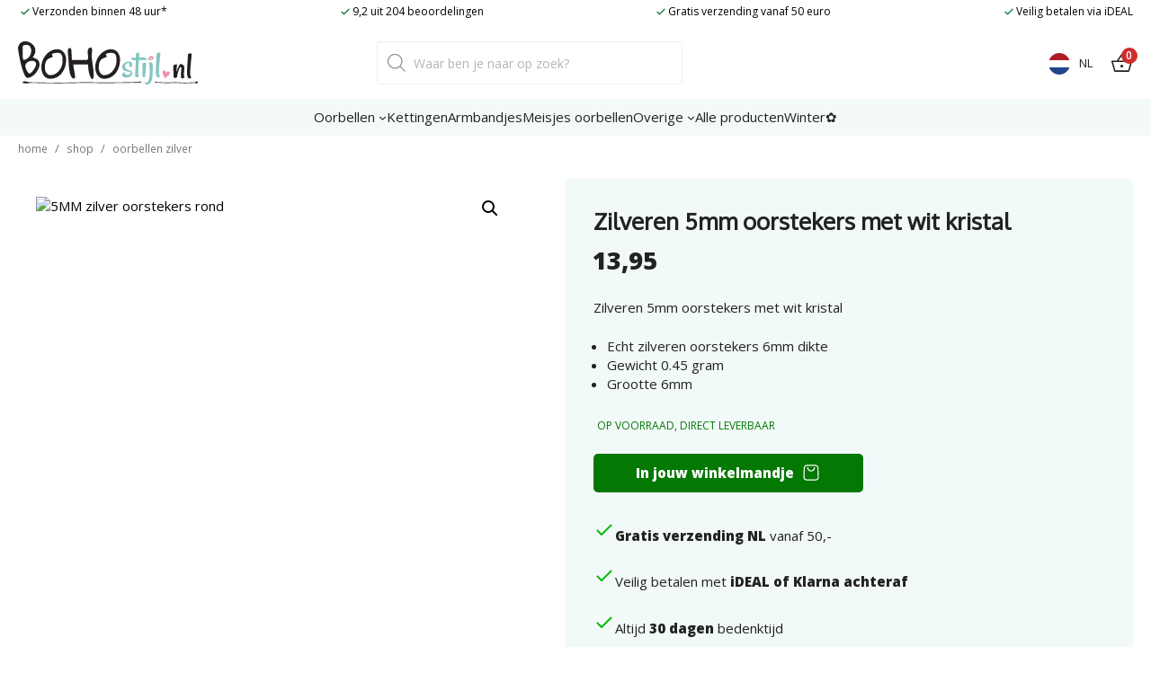

--- FILE ---
content_type: text/html; charset=UTF-8
request_url: https://bohostijl.nl/zilveren-5mm-oorstekers-met-wit-kristal/
body_size: 34096
content:
<!DOCTYPE html>
<html lang="nl-NL" prefix="og: https://ogp.me/ns#">
<head>
	<meta charset="UTF-8">
	
<!-- Google Tag Manager for WordPress by gtm4wp.com -->
<script data-cfasync="false" data-pagespeed-no-defer type="pmdelayedscript" data-no-optimize="1" data-no-defer="1" data-no-minify="1">
	var gtm4wp_datalayer_name = "dataLayer";
	var dataLayer = dataLayer || [];
	const gtm4wp_use_sku_instead = 1;
	const gtm4wp_currency = 'EUR';
	const gtm4wp_product_per_impression = 10;
	const gtm4wp_clear_ecommerce = false;
	const gtm4wp_datalayer_max_timeout = 2000;
</script>
<!-- End Google Tag Manager for WordPress by gtm4wp.com --><meta name="viewport" content="width=device-width, initial-scale=1">
<!-- Search Engine Optimization door Rank Math PRO - https://rankmath.com/ -->
<title>Zilveren 5mm oorstekers met wit kristal</title><link rel="preload" href="https://bohostijl.nl/wp-content/uploads/2024/08/check.svg" as="image" fetchpriority="high"><link rel="preload" href="https://bohostijl.nl/wp-content/uploads/2024/08/bohostijl.svg" as="image" fetchpriority="high"><link rel="preload" href="https://bohostijl.nl/wp-content/cache/perfmatters/bohostijl.nl/fonts/memvYaGs126MiZpBA-UvWbX2vVnXBbObj2OVTS-mu0SC55I.woff2" as="font" type="font/woff2" crossorigin><link rel="preload" href="https://bohostijl.nl/wp-content/cache/perfmatters/bohostijl.nl/fonts/2sDfZG1Wl4LcnbuKjk0mRUe0Aw.woff2" as="font" type="font/woff2" crossorigin><link rel="preload" href="https://bohostijl.nl/wp-content/plugins/woocommerce/assets/client/blocks/wc-blocks.css?ver=wc-10.4.3" as="style" onload="this.rel='stylesheet';this.removeAttribute('onload');"><link rel="preload" href="https://bohostijl.nl/wp-content/cache/perfmatters/bohostijl.nl/css/product.used.css?ver=1768450667" as="style" /><link rel="stylesheet" id="perfmatters-used-css" href="https://bohostijl.nl/wp-content/cache/perfmatters/bohostijl.nl/css/product.used.css?ver=1768450667" media="all" />
<meta name="description" content="5mm oorstekers kristal voor dames en kinderen ✓ Gratis verzending vanaf 50,- ✓ Gratis retour tot 30 dagen ✓ iDEAL of achteraf betalen via Klarna."/>
<meta name="robots" content="follow, index, max-snippet:-1, max-video-preview:-1, max-image-preview:large"/>
<link rel="canonical" href="https://bohostijl.nl/zilveren-5mm-oorstekers-met-wit-kristal/" />
<meta property="og:locale" content="nl_NL" />
<meta property="og:type" content="product" />
<meta property="og:title" content="Zilveren 5mm oorstekers met wit kristal" />
<meta property="og:description" content="5mm oorstekers kristal voor dames en kinderen ✓ Gratis verzending vanaf 50,- ✓ Gratis retour tot 30 dagen ✓ iDEAL of achteraf betalen via Klarna." />
<meta property="og:url" content="https://bohostijl.nl/zilveren-5mm-oorstekers-met-wit-kristal/" />
<meta property="og:site_name" content="Bohostijl.nl" />
<meta property="og:updated_time" content="2024-12-02T09:09:42+01:00" />
<meta property="og:image" content="https://bohostijl.nl/wp-content/uploads/2023/01/5MM-zilver-oorstekers-rond.avif" />
<meta property="og:image:secure_url" content="https://bohostijl.nl/wp-content/uploads/2023/01/5MM-zilver-oorstekers-rond.avif" />
<meta property="og:image:width" content="600" />
<meta property="og:image:height" content="600" />
<meta property="og:image:alt" content="5MM zilver oorstekers rond" />
<meta property="og:image:type" content="image/jpeg" />
<meta property="product:price:amount" content="13.95" />
<meta property="product:price:currency" content="EUR" />
<meta property="product:availability" content="instock" />
<meta property="product:retailer_item_id" content="197" />
<meta name="twitter:card" content="summary_large_image" />
<meta name="twitter:title" content="Zilveren 5mm oorstekers met wit kristal" />
<meta name="twitter:description" content="5mm oorstekers kristal voor dames en kinderen ✓ Gratis verzending vanaf 50,- ✓ Gratis retour tot 30 dagen ✓ iDEAL of achteraf betalen via Klarna." />
<meta name="twitter:site" content="@bohostijl.nl" />
<meta name="twitter:creator" content="@bohostijl.nl" />
<meta name="twitter:image" content="https://bohostijl.nl/wp-content/uploads/2023/01/5MM-zilver-oorstekers-rond.avif" />
<script type="application/ld+json" class="rank-math-schema-pro">{"@context":"https://schema.org","@graph":[{"@type":"Place","@id":"https://bohostijl.nl/#place","address":{"@type":"PostalAddress","streetAddress":"Distributieweg 13","addressLocality":"Waddinxveen","addressRegion":"Zuid-Holland","postalCode":"2742RB","addressCountry":"Nederland"}},{"@type":["JewelryStore","Organization"],"@id":"https://bohostijl.nl/#organization","name":"Bohostijl.nl","url":"https://bohostijl.nl","sameAs":["https://www.facebook.com/bohostijl","https://twitter.com/bohostijl.nl"],"email":"info@bohostijl.nl","address":{"@type":"PostalAddress","streetAddress":"Distributieweg 13","addressLocality":"Waddinxveen","addressRegion":"Zuid-Holland","postalCode":"2742RB","addressCountry":"Nederland"},"logo":{"@type":"ImageObject","@id":"https://bohostijl.nl/#logo","url":"https://bohostijl.nl/wp-content/uploads/2017/06/bohostijl-nl-3.jpg","contentUrl":"https://bohostijl.nl/wp-content/uploads/2017/06/bohostijl-nl-3.jpg","caption":"Bohostijl.nl","inLanguage":"nl-NL","width":"400","height":"110"},"priceRange":"$","openingHours":["Monday,Tuesday,Wednesday,Thursday,Friday,Saturday 09:00-17:00"],"location":{"@id":"https://bohostijl.nl/#place"},"image":{"@id":"https://bohostijl.nl/#logo"}},{"@type":"WebSite","@id":"https://bohostijl.nl/#website","url":"https://bohostijl.nl","name":"Bohostijl.nl","alternateName":"Zilveren oorbellen webshop","publisher":{"@id":"https://bohostijl.nl/#organization"},"inLanguage":"nl-NL"},{"@type":"ImageObject","@id":"https://bohostijl.nl/wp-content/uploads/2023/01/5MM-zilver-oorstekers-rond.avif","url":"https://bohostijl.nl/wp-content/uploads/2023/01/5MM-zilver-oorstekers-rond.avif","width":"600","height":"600","caption":"5MM zilver oorstekers rond","inLanguage":"nl-NL"},{"@type":"BreadcrumbList","@id":"https://bohostijl.nl/zilveren-5mm-oorstekers-met-wit-kristal/#breadcrumb","itemListElement":[{"@type":"ListItem","position":"1","item":{"@id":"https://bohostijl.nl","name":"Home"}},{"@type":"ListItem","position":"2","item":{"@id":"https://bohostijl.nl/shop/","name":"Shop"}},{"@type":"ListItem","position":"3","item":{"@id":"https://bohostijl.nl/oorbellen-zilver/","name":"Oorbellen zilver"}},{"@type":"ListItem","position":"4","item":{"@id":"https://bohostijl.nl/zilveren-5mm-oorstekers-met-wit-kristal/","name":"Zilveren 5mm oorstekers met wit kristal"}}]},{"@type":"ItemPage","@id":"https://bohostijl.nl/zilveren-5mm-oorstekers-met-wit-kristal/#webpage","url":"https://bohostijl.nl/zilveren-5mm-oorstekers-met-wit-kristal/","name":"Zilveren 5mm oorstekers met wit kristal","datePublished":"2023-01-20T11:58:29+01:00","dateModified":"2024-12-02T09:09:42+01:00","isPartOf":{"@id":"https://bohostijl.nl/#website"},"primaryImageOfPage":{"@id":"https://bohostijl.nl/wp-content/uploads/2023/01/5MM-zilver-oorstekers-rond.avif"},"inLanguage":"nl-NL","breadcrumb":{"@id":"https://bohostijl.nl/zilveren-5mm-oorstekers-met-wit-kristal/#breadcrumb"}},{"@type":"Product","name":"Zilveren 5mm oorstekers met wit kristal","description":"5mm oorstekers kristal voor dames en kinderen \u2713 Gratis verzending vanaf 50,- \u2713 Gratis retour tot 30 dagen \u2713 iDEAL of achteraf betalen via Klarna.","sku":"197","category":"Oorbellen zilver","mainEntityOfPage":{"@id":"https://bohostijl.nl/zilveren-5mm-oorstekers-met-wit-kristal/#webpage"},"image":[{"@type":"ImageObject","url":"https://bohostijl.nl/wp-content/uploads/2023/01/5MM-zilver-oorstekers-rond.avif","height":"600","width":"600"}],"offers":{"@type":"Offer","price":"13.95","priceCurrency":"EUR","priceValidUntil":"2027-12-31","availability":"http://schema.org/InStock","itemCondition":"NewCondition","url":"https://bohostijl.nl/zilveren-5mm-oorstekers-met-wit-kristal/","seller":{"@type":"Organization","@id":"https://bohostijl.nl/","name":"Bohostijl.nl","url":"https://bohostijl.nl","logo":"https://bohostijl.nl/wp-content/uploads/2017/06/bohostijl-nl-3.jpg"},"priceSpecification":{"price":"13.95","priceCurrency":"EUR","valueAddedTaxIncluded":"true"}},"additionalProperty":[{"@type":"PropertyValue","name":"pa_kleur","value":"Zilver, Wit"}],"@id":"https://bohostijl.nl/zilveren-5mm-oorstekers-met-wit-kristal/#richSnippet"}]}</script>
<!-- /Rank Math WordPress SEO plugin -->

<link rel='dns-prefetch' href='//capi-automation.s3.us-east-2.amazonaws.com' />


<style id='wp-img-auto-sizes-contain-inline-css'>
img:is([sizes=auto i],[sizes^="auto," i]){contain-intrinsic-size:3000px 1500px}
/*# sourceURL=wp-img-auto-sizes-contain-inline-css */
</style>
<link rel="stylesheet" id="wp-block-library-css" media="all" data-pmdelayedstyle="https://bohostijl.nl/wp-includes/css/dist/block-library/style.min.css?ver=6.9">
<style id='wp-block-image-inline-css'>
.wp-block-image>a,.wp-block-image>figure>a{display:inline-block}.wp-block-image img{box-sizing:border-box;height:auto;max-width:100%;vertical-align:bottom}@media not (prefers-reduced-motion){.wp-block-image img.hide{visibility:hidden}.wp-block-image img.show{animation:show-content-image .4s}}.wp-block-image[style*=border-radius] img,.wp-block-image[style*=border-radius]>a{border-radius:inherit}.wp-block-image.has-custom-border img{box-sizing:border-box}.wp-block-image.aligncenter{text-align:center}.wp-block-image.alignfull>a,.wp-block-image.alignwide>a{width:100%}.wp-block-image.alignfull img,.wp-block-image.alignwide img{height:auto;width:100%}.wp-block-image .aligncenter,.wp-block-image .alignleft,.wp-block-image .alignright,.wp-block-image.aligncenter,.wp-block-image.alignleft,.wp-block-image.alignright{display:table}.wp-block-image .aligncenter>figcaption,.wp-block-image .alignleft>figcaption,.wp-block-image .alignright>figcaption,.wp-block-image.aligncenter>figcaption,.wp-block-image.alignleft>figcaption,.wp-block-image.alignright>figcaption{caption-side:bottom;display:table-caption}.wp-block-image .alignleft{float:left;margin:.5em 1em .5em 0}.wp-block-image .alignright{float:right;margin:.5em 0 .5em 1em}.wp-block-image .aligncenter{margin-left:auto;margin-right:auto}.wp-block-image :where(figcaption){margin-bottom:1em;margin-top:.5em}.wp-block-image.is-style-circle-mask img{border-radius:9999px}@supports ((-webkit-mask-image:none) or (mask-image:none)) or (-webkit-mask-image:none){.wp-block-image.is-style-circle-mask img{border-radius:0;-webkit-mask-image:url('data:image/svg+xml;utf8,<svg viewBox="0 0 100 100" xmlns="http://www.w3.org/2000/svg"><circle cx="50" cy="50" r="50"/></svg>');mask-image:url('data:image/svg+xml;utf8,<svg viewBox="0 0 100 100" xmlns="http://www.w3.org/2000/svg"><circle cx="50" cy="50" r="50"/></svg>');mask-mode:alpha;-webkit-mask-position:center;mask-position:center;-webkit-mask-repeat:no-repeat;mask-repeat:no-repeat;-webkit-mask-size:contain;mask-size:contain}}:root :where(.wp-block-image.is-style-rounded img,.wp-block-image .is-style-rounded img){border-radius:9999px}.wp-block-image figure{margin:0}.wp-lightbox-container{display:flex;flex-direction:column;position:relative}.wp-lightbox-container img{cursor:zoom-in}.wp-lightbox-container img:hover+button{opacity:1}.wp-lightbox-container button{align-items:center;backdrop-filter:blur(16px) saturate(180%);background-color:#5a5a5a40;border:none;border-radius:4px;cursor:zoom-in;display:flex;height:20px;justify-content:center;opacity:0;padding:0;position:absolute;right:16px;text-align:center;top:16px;width:20px;z-index:100}@media not (prefers-reduced-motion){.wp-lightbox-container button{transition:opacity .2s ease}}.wp-lightbox-container button:focus-visible{outline:3px auto #5a5a5a40;outline:3px auto -webkit-focus-ring-color;outline-offset:3px}.wp-lightbox-container button:hover{cursor:pointer;opacity:1}.wp-lightbox-container button:focus{opacity:1}.wp-lightbox-container button:focus,.wp-lightbox-container button:hover,.wp-lightbox-container button:not(:hover):not(:active):not(.has-background){background-color:#5a5a5a40;border:none}.wp-lightbox-overlay{box-sizing:border-box;cursor:zoom-out;height:100vh;left:0;overflow:hidden;position:fixed;top:0;visibility:hidden;width:100%;z-index:100000}.wp-lightbox-overlay .close-button{align-items:center;cursor:pointer;display:flex;justify-content:center;min-height:40px;min-width:40px;padding:0;position:absolute;right:calc(env(safe-area-inset-right) + 16px);top:calc(env(safe-area-inset-top) + 16px);z-index:5000000}.wp-lightbox-overlay .close-button:focus,.wp-lightbox-overlay .close-button:hover,.wp-lightbox-overlay .close-button:not(:hover):not(:active):not(.has-background){background:none;border:none}.wp-lightbox-overlay .lightbox-image-container{height:var(--wp--lightbox-container-height);left:50%;overflow:hidden;position:absolute;top:50%;transform:translate(-50%,-50%);transform-origin:top left;width:var(--wp--lightbox-container-width);z-index:9999999999}.wp-lightbox-overlay .wp-block-image{align-items:center;box-sizing:border-box;display:flex;height:100%;justify-content:center;margin:0;position:relative;transform-origin:0 0;width:100%;z-index:3000000}.wp-lightbox-overlay .wp-block-image img{height:var(--wp--lightbox-image-height);min-height:var(--wp--lightbox-image-height);min-width:var(--wp--lightbox-image-width);width:var(--wp--lightbox-image-width)}.wp-lightbox-overlay .wp-block-image figcaption{display:none}.wp-lightbox-overlay button{background:none;border:none}.wp-lightbox-overlay .scrim{background-color:#fff;height:100%;opacity:.9;position:absolute;width:100%;z-index:2000000}.wp-lightbox-overlay.active{visibility:visible}@media not (prefers-reduced-motion){.wp-lightbox-overlay.active{animation:turn-on-visibility .25s both}.wp-lightbox-overlay.active img{animation:turn-on-visibility .35s both}.wp-lightbox-overlay.show-closing-animation:not(.active){animation:turn-off-visibility .35s both}.wp-lightbox-overlay.show-closing-animation:not(.active) img{animation:turn-off-visibility .25s both}.wp-lightbox-overlay.zoom.active{animation:none;opacity:1;visibility:visible}.wp-lightbox-overlay.zoom.active .lightbox-image-container{animation:lightbox-zoom-in .4s}.wp-lightbox-overlay.zoom.active .lightbox-image-container img{animation:none}.wp-lightbox-overlay.zoom.active .scrim{animation:turn-on-visibility .4s forwards}.wp-lightbox-overlay.zoom.show-closing-animation:not(.active){animation:none}.wp-lightbox-overlay.zoom.show-closing-animation:not(.active) .lightbox-image-container{animation:lightbox-zoom-out .4s}.wp-lightbox-overlay.zoom.show-closing-animation:not(.active) .lightbox-image-container img{animation:none}.wp-lightbox-overlay.zoom.show-closing-animation:not(.active) .scrim{animation:turn-off-visibility .4s forwards}}@keyframes show-content-image{0%{visibility:hidden}99%{visibility:hidden}to{visibility:visible}}@keyframes turn-on-visibility{0%{opacity:0}to{opacity:1}}@keyframes turn-off-visibility{0%{opacity:1;visibility:visible}99%{opacity:0;visibility:visible}to{opacity:0;visibility:hidden}}@keyframes lightbox-zoom-in{0%{transform:translate(calc((-100vw + var(--wp--lightbox-scrollbar-width))/2 + var(--wp--lightbox-initial-left-position)),calc(-50vh + var(--wp--lightbox-initial-top-position))) scale(var(--wp--lightbox-scale))}to{transform:translate(-50%,-50%) scale(1)}}@keyframes lightbox-zoom-out{0%{transform:translate(-50%,-50%) scale(1);visibility:visible}99%{visibility:visible}to{transform:translate(calc((-100vw + var(--wp--lightbox-scrollbar-width))/2 + var(--wp--lightbox-initial-left-position)),calc(-50vh + var(--wp--lightbox-initial-top-position))) scale(var(--wp--lightbox-scale));visibility:hidden}}
/*# sourceURL=https://bohostijl.nl/wp-includes/blocks/image/style.min.css */
</style>
<style id='wp-block-navigation-inline-css'>
.wp-block-navigation{position:relative}.wp-block-navigation ul{margin-bottom:0;margin-left:0;margin-top:0;padding-left:0}.wp-block-navigation ul,.wp-block-navigation ul li{list-style:none;padding:0}.wp-block-navigation .wp-block-navigation-item{align-items:center;background-color:inherit;display:flex;position:relative}.wp-block-navigation .wp-block-navigation-item .wp-block-navigation__submenu-container:empty{display:none}.wp-block-navigation .wp-block-navigation-item__content{display:block;z-index:1}.wp-block-navigation .wp-block-navigation-item__content.wp-block-navigation-item__content{color:inherit}.wp-block-navigation.has-text-decoration-underline .wp-block-navigation-item__content,.wp-block-navigation.has-text-decoration-underline .wp-block-navigation-item__content:active,.wp-block-navigation.has-text-decoration-underline .wp-block-navigation-item__content:focus{text-decoration:underline}.wp-block-navigation.has-text-decoration-line-through .wp-block-navigation-item__content,.wp-block-navigation.has-text-decoration-line-through .wp-block-navigation-item__content:active,.wp-block-navigation.has-text-decoration-line-through .wp-block-navigation-item__content:focus{text-decoration:line-through}.wp-block-navigation :where(a),.wp-block-navigation :where(a:active),.wp-block-navigation :where(a:focus){text-decoration:none}.wp-block-navigation .wp-block-navigation__submenu-icon{align-self:center;background-color:inherit;border:none;color:currentColor;display:inline-block;font-size:inherit;height:.6em;line-height:0;margin-left:.25em;padding:0;width:.6em}.wp-block-navigation .wp-block-navigation__submenu-icon svg{display:inline-block;stroke:currentColor;height:inherit;margin-top:.075em;width:inherit}.wp-block-navigation{--navigation-layout-justification-setting:flex-start;--navigation-layout-direction:row;--navigation-layout-wrap:wrap;--navigation-layout-justify:flex-start;--navigation-layout-align:center}.wp-block-navigation.is-vertical{--navigation-layout-direction:column;--navigation-layout-justify:initial;--navigation-layout-align:flex-start}.wp-block-navigation.no-wrap{--navigation-layout-wrap:nowrap}.wp-block-navigation.items-justified-center{--navigation-layout-justification-setting:center;--navigation-layout-justify:center}.wp-block-navigation.items-justified-center.is-vertical{--navigation-layout-align:center}.wp-block-navigation.items-justified-right{--navigation-layout-justification-setting:flex-end;--navigation-layout-justify:flex-end}.wp-block-navigation.items-justified-right.is-vertical{--navigation-layout-align:flex-end}.wp-block-navigation.items-justified-space-between{--navigation-layout-justification-setting:space-between;--navigation-layout-justify:space-between}.wp-block-navigation .has-child .wp-block-navigation__submenu-container{align-items:normal;background-color:inherit;color:inherit;display:flex;flex-direction:column;opacity:0;position:absolute;z-index:2}@media not (prefers-reduced-motion){.wp-block-navigation .has-child .wp-block-navigation__submenu-container{transition:opacity .1s linear}}.wp-block-navigation .has-child .wp-block-navigation__submenu-container{height:0;overflow:hidden;visibility:hidden;width:0}.wp-block-navigation .has-child .wp-block-navigation__submenu-container>.wp-block-navigation-item>.wp-block-navigation-item__content{display:flex;flex-grow:1;padding:.5em 1em}.wp-block-navigation .has-child .wp-block-navigation__submenu-container>.wp-block-navigation-item>.wp-block-navigation-item__content .wp-block-navigation__submenu-icon{margin-left:auto;margin-right:0}.wp-block-navigation .has-child .wp-block-navigation__submenu-container .wp-block-navigation-item__content{margin:0}.wp-block-navigation .has-child .wp-block-navigation__submenu-container{left:-1px;top:100%}@media (min-width:782px){.wp-block-navigation .has-child .wp-block-navigation__submenu-container .wp-block-navigation__submenu-container{left:100%;top:-1px}.wp-block-navigation .has-child .wp-block-navigation__submenu-container .wp-block-navigation__submenu-container:before{background:#0000;content:"";display:block;height:100%;position:absolute;right:100%;width:.5em}.wp-block-navigation .has-child .wp-block-navigation__submenu-container .wp-block-navigation__submenu-icon{margin-right:.25em}.wp-block-navigation .has-child .wp-block-navigation__submenu-container .wp-block-navigation__submenu-icon svg{transform:rotate(-90deg)}}.wp-block-navigation .has-child .wp-block-navigation-submenu__toggle[aria-expanded=true]~.wp-block-navigation__submenu-container,.wp-block-navigation .has-child:not(.open-on-click):hover>.wp-block-navigation__submenu-container,.wp-block-navigation .has-child:not(.open-on-click):not(.open-on-hover-click):focus-within>.wp-block-navigation__submenu-container{height:auto;min-width:200px;opacity:1;overflow:visible;visibility:visible;width:auto}.wp-block-navigation.has-background .has-child .wp-block-navigation__submenu-container{left:0;top:100%}@media (min-width:782px){.wp-block-navigation.has-background .has-child .wp-block-navigation__submenu-container .wp-block-navigation__submenu-container{left:100%;top:0}}.wp-block-navigation-submenu{display:flex;position:relative}.wp-block-navigation-submenu .wp-block-navigation__submenu-icon svg{stroke:currentColor}button.wp-block-navigation-item__content{background-color:initial;border:none;color:currentColor;font-family:inherit;font-size:inherit;font-style:inherit;font-weight:inherit;letter-spacing:inherit;line-height:inherit;text-align:left;text-transform:inherit}.wp-block-navigation-submenu__toggle{cursor:pointer}.wp-block-navigation-submenu__toggle[aria-expanded=true]+.wp-block-navigation__submenu-icon>svg,.wp-block-navigation-submenu__toggle[aria-expanded=true]>svg{transform:rotate(180deg)}.wp-block-navigation-item.open-on-click .wp-block-navigation-submenu__toggle{padding-left:0;padding-right:.85em}.wp-block-navigation-item.open-on-click .wp-block-navigation-submenu__toggle+.wp-block-navigation__submenu-icon{margin-left:-.6em;pointer-events:none}.wp-block-navigation-item.open-on-click button.wp-block-navigation-item__content:not(.wp-block-navigation-submenu__toggle){padding:0}.wp-block-navigation .wp-block-page-list,.wp-block-navigation__container,.wp-block-navigation__responsive-close,.wp-block-navigation__responsive-container,.wp-block-navigation__responsive-container-content,.wp-block-navigation__responsive-dialog{gap:inherit}:where(.wp-block-navigation.has-background .wp-block-navigation-item a:not(.wp-element-button)),:where(.wp-block-navigation.has-background .wp-block-navigation-submenu a:not(.wp-element-button)){padding:.5em 1em}:where(.wp-block-navigation .wp-block-navigation__submenu-container .wp-block-navigation-item a:not(.wp-element-button)),:where(.wp-block-navigation .wp-block-navigation__submenu-container .wp-block-navigation-submenu a:not(.wp-element-button)),:where(.wp-block-navigation .wp-block-navigation__submenu-container .wp-block-navigation-submenu button.wp-block-navigation-item__content),:where(.wp-block-navigation .wp-block-navigation__submenu-container .wp-block-pages-list__item button.wp-block-navigation-item__content){padding:.5em 1em}.wp-block-navigation.items-justified-right .wp-block-navigation__container .has-child .wp-block-navigation__submenu-container,.wp-block-navigation.items-justified-right .wp-block-page-list>.has-child .wp-block-navigation__submenu-container,.wp-block-navigation.items-justified-space-between .wp-block-page-list>.has-child:last-child .wp-block-navigation__submenu-container,.wp-block-navigation.items-justified-space-between>.wp-block-navigation__container>.has-child:last-child .wp-block-navigation__submenu-container{left:auto;right:0}.wp-block-navigation.items-justified-right .wp-block-navigation__container .has-child .wp-block-navigation__submenu-container .wp-block-navigation__submenu-container,.wp-block-navigation.items-justified-right .wp-block-page-list>.has-child .wp-block-navigation__submenu-container .wp-block-navigation__submenu-container,.wp-block-navigation.items-justified-space-between .wp-block-page-list>.has-child:last-child .wp-block-navigation__submenu-container .wp-block-navigation__submenu-container,.wp-block-navigation.items-justified-space-between>.wp-block-navigation__container>.has-child:last-child .wp-block-navigation__submenu-container .wp-block-navigation__submenu-container{left:-1px;right:-1px}@media (min-width:782px){.wp-block-navigation.items-justified-right .wp-block-navigation__container .has-child .wp-block-navigation__submenu-container .wp-block-navigation__submenu-container,.wp-block-navigation.items-justified-right .wp-block-page-list>.has-child .wp-block-navigation__submenu-container .wp-block-navigation__submenu-container,.wp-block-navigation.items-justified-space-between .wp-block-page-list>.has-child:last-child .wp-block-navigation__submenu-container .wp-block-navigation__submenu-container,.wp-block-navigation.items-justified-space-between>.wp-block-navigation__container>.has-child:last-child .wp-block-navigation__submenu-container .wp-block-navigation__submenu-container{left:auto;right:100%}}.wp-block-navigation:not(.has-background) .wp-block-navigation__submenu-container{background-color:#fff;border:1px solid #00000026}.wp-block-navigation.has-background .wp-block-navigation__submenu-container{background-color:inherit}.wp-block-navigation:not(.has-text-color) .wp-block-navigation__submenu-container{color:#000}.wp-block-navigation__container{align-items:var(--navigation-layout-align,initial);display:flex;flex-direction:var(--navigation-layout-direction,initial);flex-wrap:var(--navigation-layout-wrap,wrap);justify-content:var(--navigation-layout-justify,initial);list-style:none;margin:0;padding-left:0}.wp-block-navigation__container .is-responsive{display:none}.wp-block-navigation__container:only-child,.wp-block-page-list:only-child{flex-grow:1}@keyframes overlay-menu__fade-in-animation{0%{opacity:0;transform:translateY(.5em)}to{opacity:1;transform:translateY(0)}}.wp-block-navigation__responsive-container{bottom:0;display:none;left:0;position:fixed;right:0;top:0}.wp-block-navigation__responsive-container :where(.wp-block-navigation-item a){color:inherit}.wp-block-navigation__responsive-container .wp-block-navigation__responsive-container-content{align-items:var(--navigation-layout-align,initial);display:flex;flex-direction:var(--navigation-layout-direction,initial);flex-wrap:var(--navigation-layout-wrap,wrap);justify-content:var(--navigation-layout-justify,initial)}.wp-block-navigation__responsive-container:not(.is-menu-open.is-menu-open){background-color:inherit!important;color:inherit!important}.wp-block-navigation__responsive-container.is-menu-open{background-color:inherit;display:flex;flex-direction:column}@media not (prefers-reduced-motion){.wp-block-navigation__responsive-container.is-menu-open{animation:overlay-menu__fade-in-animation .1s ease-out;animation-fill-mode:forwards}}.wp-block-navigation__responsive-container.is-menu-open{overflow:auto;padding:clamp(1rem,var(--wp--style--root--padding-top),20rem) clamp(1rem,var(--wp--style--root--padding-right),20rem) clamp(1rem,var(--wp--style--root--padding-bottom),20rem) clamp(1rem,var(--wp--style--root--padding-left),20rem);z-index:100000}.wp-block-navigation__responsive-container.is-menu-open .wp-block-navigation__responsive-container-content{align-items:var(--navigation-layout-justification-setting,inherit);display:flex;flex-direction:column;flex-wrap:nowrap;overflow:visible;padding-top:calc(2rem + 24px)}.wp-block-navigation__responsive-container.is-menu-open .wp-block-navigation__responsive-container-content,.wp-block-navigation__responsive-container.is-menu-open .wp-block-navigation__responsive-container-content .wp-block-navigation__container,.wp-block-navigation__responsive-container.is-menu-open .wp-block-navigation__responsive-container-content .wp-block-page-list{justify-content:flex-start}.wp-block-navigation__responsive-container.is-menu-open .wp-block-navigation__responsive-container-content .wp-block-navigation__submenu-icon{display:none}.wp-block-navigation__responsive-container.is-menu-open .wp-block-navigation__responsive-container-content .has-child .wp-block-navigation__submenu-container{border:none;height:auto;min-width:200px;opacity:1;overflow:initial;padding-left:2rem;padding-right:2rem;position:static;visibility:visible;width:auto}.wp-block-navigation__responsive-container.is-menu-open .wp-block-navigation__responsive-container-content .wp-block-navigation__container,.wp-block-navigation__responsive-container.is-menu-open .wp-block-navigation__responsive-container-content .wp-block-navigation__submenu-container{gap:inherit}.wp-block-navigation__responsive-container.is-menu-open .wp-block-navigation__responsive-container-content .wp-block-navigation__submenu-container{padding-top:var(--wp--style--block-gap,2em)}.wp-block-navigation__responsive-container.is-menu-open .wp-block-navigation__responsive-container-content .wp-block-navigation-item__content{padding:0}.wp-block-navigation__responsive-container.is-menu-open .wp-block-navigation__responsive-container-content .wp-block-navigation-item,.wp-block-navigation__responsive-container.is-menu-open .wp-block-navigation__responsive-container-content .wp-block-navigation__container,.wp-block-navigation__responsive-container.is-menu-open .wp-block-navigation__responsive-container-content .wp-block-page-list{align-items:var(--navigation-layout-justification-setting,initial);display:flex;flex-direction:column}.wp-block-navigation__responsive-container.is-menu-open .wp-block-navigation-item,.wp-block-navigation__responsive-container.is-menu-open .wp-block-navigation-item .wp-block-navigation__submenu-container,.wp-block-navigation__responsive-container.is-menu-open .wp-block-navigation__container,.wp-block-navigation__responsive-container.is-menu-open .wp-block-page-list{background:#0000!important;color:inherit!important}.wp-block-navigation__responsive-container.is-menu-open .wp-block-navigation__submenu-container.wp-block-navigation__submenu-container.wp-block-navigation__submenu-container.wp-block-navigation__submenu-container{left:auto;right:auto}@media (min-width:600px){.wp-block-navigation__responsive-container:not(.hidden-by-default):not(.is-menu-open){background-color:inherit;display:block;position:relative;width:100%;z-index:auto}.wp-block-navigation__responsive-container:not(.hidden-by-default):not(.is-menu-open) .wp-block-navigation__responsive-container-close{display:none}.wp-block-navigation__responsive-container.is-menu-open .wp-block-navigation__submenu-container.wp-block-navigation__submenu-container.wp-block-navigation__submenu-container.wp-block-navigation__submenu-container{left:0}}.wp-block-navigation:not(.has-background) .wp-block-navigation__responsive-container.is-menu-open{background-color:#fff}.wp-block-navigation:not(.has-text-color) .wp-block-navigation__responsive-container.is-menu-open{color:#000}.wp-block-navigation__toggle_button_label{font-size:1rem;font-weight:700}.wp-block-navigation__responsive-container-close,.wp-block-navigation__responsive-container-open{background:#0000;border:none;color:currentColor;cursor:pointer;margin:0;padding:0;text-transform:inherit;vertical-align:middle}.wp-block-navigation__responsive-container-close svg,.wp-block-navigation__responsive-container-open svg{fill:currentColor;display:block;height:24px;pointer-events:none;width:24px}.wp-block-navigation__responsive-container-open{display:flex}.wp-block-navigation__responsive-container-open.wp-block-navigation__responsive-container-open.wp-block-navigation__responsive-container-open{font-family:inherit;font-size:inherit;font-weight:inherit}@media (min-width:600px){.wp-block-navigation__responsive-container-open:not(.always-shown){display:none}}.wp-block-navigation__responsive-container-close{position:absolute;right:0;top:0;z-index:2}.wp-block-navigation__responsive-container-close.wp-block-navigation__responsive-container-close.wp-block-navigation__responsive-container-close{font-family:inherit;font-size:inherit;font-weight:inherit}.wp-block-navigation__responsive-close{width:100%}.has-modal-open .wp-block-navigation__responsive-close{margin-left:auto;margin-right:auto;max-width:var(--wp--style--global--wide-size,100%)}.wp-block-navigation__responsive-close:focus{outline:none}.is-menu-open .wp-block-navigation__responsive-close,.is-menu-open .wp-block-navigation__responsive-container-content,.is-menu-open .wp-block-navigation__responsive-dialog{box-sizing:border-box}.wp-block-navigation__responsive-dialog{position:relative}.has-modal-open .admin-bar .is-menu-open .wp-block-navigation__responsive-dialog{margin-top:46px}@media (min-width:782px){.has-modal-open .admin-bar .is-menu-open .wp-block-navigation__responsive-dialog{margin-top:32px}}html.has-modal-open{overflow:hidden}
/*# sourceURL=https://bohostijl.nl/wp-includes/blocks/navigation/style.min.css */
</style>
<style id='wp-block-navigation-link-inline-css'>
.wp-block-navigation .wp-block-navigation-item__label{overflow-wrap:break-word}.wp-block-navigation .wp-block-navigation-item__description{display:none}.link-ui-tools{outline:1px solid #f0f0f0;padding:8px}.link-ui-block-inserter{padding-top:8px}.link-ui-block-inserter__back{margin-left:8px;text-transform:uppercase}
/*# sourceURL=https://bohostijl.nl/wp-includes/blocks/navigation-link/style.min.css */
</style>
<style id='wp-block-site-logo-inline-css'>
.wp-block-site-logo{box-sizing:border-box;line-height:0}.wp-block-site-logo a{display:inline-block;line-height:0}.wp-block-site-logo.is-default-size img{height:auto;width:120px}.wp-block-site-logo img{height:auto;max-width:100%}.wp-block-site-logo a,.wp-block-site-logo img{border-radius:inherit}.wp-block-site-logo.aligncenter{margin-left:auto;margin-right:auto;text-align:center}:root :where(.wp-block-site-logo.is-style-rounded){border-radius:9999px}
/*# sourceURL=https://bohostijl.nl/wp-includes/blocks/site-logo/style.min.css */
</style>
<style id='wp-block-paragraph-inline-css'>
.is-small-text{font-size:.875em}.is-regular-text{font-size:1em}.is-large-text{font-size:2.25em}.is-larger-text{font-size:3em}.has-drop-cap:not(:focus):first-letter{float:left;font-size:8.4em;font-style:normal;font-weight:100;line-height:.68;margin:.05em .1em 0 0;text-transform:uppercase}body.rtl .has-drop-cap:not(:focus):first-letter{float:none;margin-left:.1em}p.has-drop-cap.has-background{overflow:hidden}:root :where(p.has-background){padding:1.25em 2.375em}:where(p.has-text-color:not(.has-link-color)) a{color:inherit}p.has-text-align-left[style*="writing-mode:vertical-lr"],p.has-text-align-right[style*="writing-mode:vertical-rl"]{rotate:180deg}
/*# sourceURL=https://bohostijl.nl/wp-includes/blocks/paragraph/style.min.css */
</style>
<style id='core-block-supports-inline-css'>
.wp-container-core-navigation-is-layout-16018d1d{justify-content:center;}
/*# sourceURL=core-block-supports-inline-css */
</style>

<style id='classic-theme-styles-inline-css'>
/*! This file is auto-generated */
.wp-block-button__link{color:#fff;background-color:#32373c;border-radius:9999px;box-shadow:none;text-decoration:none;padding:calc(.667em + 2px) calc(1.333em + 2px);font-size:1.125em}.wp-block-file__button{background:#32373c;color:#fff;text-decoration:none}
/*# sourceURL=/wp-includes/css/classic-themes.min.css */
</style>
<link rel="stylesheet" id="photoswipe-css" media="all" data-pmdelayedstyle="https://bohostijl.nl/wp-content/plugins/woocommerce/assets/css/photoswipe/photoswipe.min.css?ver=10.4.3">
<link rel="stylesheet" id="photoswipe-default-skin-css" media="all" data-pmdelayedstyle="https://bohostijl.nl/wp-content/plugins/woocommerce/assets/css/photoswipe/default-skin/default-skin.min.css?ver=10.4.3">
<link rel="stylesheet" id="woocommerce-layout-css" media="all" data-pmdelayedstyle="https://bohostijl.nl/wp-content/plugins/woocommerce/assets/css/woocommerce-layout.css?ver=10.4.3">
<link rel="stylesheet" id="woocommerce-smallscreen-css" media="only screen and (max-width: 768px)" data-pmdelayedstyle="https://bohostijl.nl/wp-content/plugins/woocommerce/assets/css/woocommerce-smallscreen.css?ver=10.4.3">
<link rel="stylesheet" id="woocommerce-general-css" media="all" data-pmdelayedstyle="https://bohostijl.nl/wp-content/plugins/woocommerce/assets/css/woocommerce.css?ver=10.4.3">
<style id='woocommerce-inline-inline-css'>
.woocommerce form .form-row .required { visibility: visible; }
/*# sourceURL=woocommerce-inline-inline-css */
</style>
<link rel="stylesheet" id="weglot-css-css" media="all" data-pmdelayedstyle="https://bohostijl.nl/wp-content/plugins/weglot/dist/css/front-css.css?ver=5.2">
<style id="weglot-custom-style">.country-selector.weglot-dropdown .wgcurrent {
  border:none;
}

.country-selector.weglot-dropdown .wgcurrent span {
    padding-right: 0px;
}

.country-selector.weglot-dropdown .wgcurrent:after {
  background:none;
}</style><link rel="stylesheet" id="new-flag-css-css" media="all" data-pmdelayedstyle="https://bohostijl.nl/wp-content/plugins/weglot/dist/css/new-flags.css?ver=5.2">
<style id='custom-flag-handle-inline-css'>
.weglot-flags.flag-0.wg-nl>a:before,.weglot-flags.flag-0.wg-nl>span:before {background-image: url(https://cdn.weglot.com/flags/rectangle_mat/nl.svg); }.weglot-flags.flag-1.wg-nl>a:before,.weglot-flags.flag-1.wg-nl>span:before {background-image: url(https://cdn.weglot.com/flags/shiny/nl.svg); }.weglot-flags.flag-2.wg-nl>a:before,.weglot-flags.flag-2.wg-nl>span:before {background-image: url(https://cdn.weglot.com/flags/square/nl.svg); }.weglot-flags.flag-3.wg-nl>a:before,.weglot-flags.flag-3.wg-nl>span:before {background-image: url(https://cdn.weglot.com/flags/circle/nl.svg); }
/*# sourceURL=custom-flag-handle-inline-css */
</style>
<link rel="stylesheet" id="dgwt-wcas-style-css" media="all" data-pmdelayedstyle="https://bohostijl.nl/wp-content/plugins/ajax-search-for-woocommerce-premium/assets/css/style.min.css?ver=1.32.2">
<link rel="stylesheet" id="swiper-style-css" media="all" data-pmdelayedstyle="https://bohostijl.nl/wp-content/themes/bohostijl/assets/swiper/swiper-bundle.min.css?ver=6.9">
<link rel="stylesheet" id="generate-widget-areas-css" media="all" data-pmdelayedstyle="https://bohostijl.nl/wp-content/themes/generatepress/assets/css/components/widget-areas.min.css?ver=3.6.1">
<link rel="stylesheet" id="generate-style-css" media="all" data-pmdelayedstyle="https://bohostijl.nl/wp-content/themes/generatepress/assets/css/main.min.css?ver=3.6.1">
<style id='generate-style-inline-css'>
.is-right-sidebar{width:25%;}.is-left-sidebar{width:25%;}.site-content .content-area{width:100%;}@media (max-width: 768px){.main-navigation .menu-toggle,.sidebar-nav-mobile:not(#sticky-placeholder){display:block;}.main-navigation ul,.gen-sidebar-nav,.main-navigation:not(.slideout-navigation):not(.toggled) .main-nav > ul,.has-inline-mobile-toggle #site-navigation .inside-navigation > *:not(.navigation-search):not(.main-nav){display:none;}.nav-align-right .inside-navigation,.nav-align-center .inside-navigation{justify-content:space-between;}.has-inline-mobile-toggle .mobile-menu-control-wrapper{display:flex;flex-wrap:wrap;}.has-inline-mobile-toggle .inside-header{flex-direction:row;text-align:left;flex-wrap:wrap;}.has-inline-mobile-toggle .header-widget,.has-inline-mobile-toggle #site-navigation{flex-basis:100%;}.nav-float-left .has-inline-mobile-toggle #site-navigation{order:10;}}
.dynamic-author-image-rounded{border-radius:100%;}.dynamic-featured-image, .dynamic-author-image{vertical-align:middle;}.one-container.blog .dynamic-content-template:not(:last-child), .one-container.archive .dynamic-content-template:not(:last-child){padding-bottom:0px;}.dynamic-entry-excerpt > p:last-child{margin-bottom:0px;}
/*# sourceURL=generate-style-inline-css */
</style>
<style id="perfmatters-google-font-1">@font-face{font-family:'Open Sans';font-style:normal;font-weight:300;font-stretch:100%;font-display:swap;src:url(https://bohostijl.nl/wp-content/cache/perfmatters/bohostijl.nl/fonts/memvYaGs126MiZpBA-UvWbX2vVnXBbObj2OVTS-mu0SC55I.woff2) format('woff2');unicode-range:U+0000-00FF,U+0131,U+0152-0153,U+02BB-02BC,U+02C6,U+02DA,U+02DC,U+0304,U+0308,U+0329,U+2000-206F,U+20AC,U+2122,U+2191,U+2193,U+2212,U+2215,U+FEFF,U+FFFD}@font-face{font-family:'Open Sans';font-style:normal;font-weight:400;font-stretch:100%;font-display:swap;src:url(https://bohostijl.nl/wp-content/cache/perfmatters/bohostijl.nl/fonts/memvYaGs126MiZpBA-UvWbX2vVnXBbObj2OVTS-mu0SC55I.woff2) format('woff2');unicode-range:U+0000-00FF,U+0131,U+0152-0153,U+02BB-02BC,U+02C6,U+02DA,U+02DC,U+0304,U+0308,U+0329,U+2000-206F,U+20AC,U+2122,U+2191,U+2193,U+2212,U+2215,U+FEFF,U+FFFD}@font-face{font-family:'Open Sans';font-style:normal;font-weight:500;font-stretch:100%;font-display:swap;src:url(https://bohostijl.nl/wp-content/cache/perfmatters/bohostijl.nl/fonts/memvYaGs126MiZpBA-UvWbX2vVnXBbObj2OVTS-mu0SC55I.woff2) format('woff2');unicode-range:U+0000-00FF,U+0131,U+0152-0153,U+02BB-02BC,U+02C6,U+02DA,U+02DC,U+0304,U+0308,U+0329,U+2000-206F,U+20AC,U+2122,U+2191,U+2193,U+2212,U+2215,U+FEFF,U+FFFD}@font-face{font-family:'Open Sans';font-style:normal;font-weight:600;font-stretch:100%;font-display:swap;src:url(https://bohostijl.nl/wp-content/cache/perfmatters/bohostijl.nl/fonts/memvYaGs126MiZpBA-UvWbX2vVnXBbObj2OVTS-mu0SC55I.woff2) format('woff2');unicode-range:U+0000-00FF,U+0131,U+0152-0153,U+02BB-02BC,U+02C6,U+02DA,U+02DC,U+0304,U+0308,U+0329,U+2000-206F,U+20AC,U+2122,U+2191,U+2193,U+2212,U+2215,U+FEFF,U+FFFD}@font-face{font-family:'Open Sans';font-style:normal;font-weight:800;font-stretch:100%;font-display:swap;src:url(https://bohostijl.nl/wp-content/cache/perfmatters/bohostijl.nl/fonts/memvYaGs126MiZpBA-UvWbX2vVnXBbObj2OVTS-mu0SC55I.woff2) format('woff2');unicode-range:U+0000-00FF,U+0131,U+0152-0153,U+02BB-02BC,U+02C6,U+02DA,U+02DC,U+0304,U+0308,U+0329,U+2000-206F,U+20AC,U+2122,U+2191,U+2193,U+2212,U+2215,U+FEFF,U+FFFD}@font-face{font-family:'Oxygen';font-style:normal;font-weight:300;font-display:swap;src:url(https://bohostijl.nl/wp-content/cache/perfmatters/bohostijl.nl/fonts/2sDcZG1Wl4LcnbuCJW8zaGW5Kb8VZA.woff2) format('woff2');unicode-range:U+0000-00FF,U+0131,U+0152-0153,U+02BB-02BC,U+02C6,U+02DA,U+02DC,U+0304,U+0308,U+0329,U+2000-206F,U+20AC,U+2122,U+2191,U+2193,U+2212,U+2215,U+FEFF,U+FFFD}@font-face{font-family:'Oxygen';font-style:normal;font-weight:400;font-display:swap;src:url(https://bohostijl.nl/wp-content/cache/perfmatters/bohostijl.nl/fonts/2sDfZG1Wl4LcnbuKjk0mRUe0Aw.woff2) format('woff2');unicode-range:U+0000-00FF,U+0131,U+0152-0153,U+02BB-02BC,U+02C6,U+02DA,U+02DC,U+0304,U+0308,U+0329,U+2000-206F,U+20AC,U+2122,U+2191,U+2193,U+2212,U+2215,U+FEFF,U+FFFD}</style>
<link rel="stylesheet" id="mollie-applepaydirect-css" media="screen" data-pmdelayedstyle="https://bohostijl.nl/wp-content/plugins/mollie-payments-for-woocommerce/public/css/mollie-applepaydirect.min.css?ver=1765866683">
<link rel="stylesheet" id="fkcart-style-css" media="all" data-pmdelayedstyle="https://bohostijl.nl/wp-content/plugins/cart-for-woocommerce/assets/css/style.min.css?ver=1.9.1">
<style id='fkcart-style-inline-css'>

		:root {
			--fkcart-primary-bg-color: #009900;
			--fkcart-primary-font-color: #ffffff;
			--fkcart-primary-text-color: #24272d;
			--fkcart-secondary-text-color: #24272dbe;
			--fkcart-strike-through-price-text-color: #24272d;
			--fkcart-saving-text-price-color: #5BA238;
			--fkcart-coupon-text-price-color: #5BA238;
			--fkcart-accent-color: #0170b9;
			--fkcart-border-color: #eaeaec;
			--fkcart-error-color: #B00C0C;
			--fkcart-error-bg-color: #FFF0F0;
			--fkcart-reward-color: #f1b51e;
			
			--fkcart-progress-bar-icon-color: #353030;
			--fkcart-progress-bar-active-icon-color: #ffffff;
			--fkcart-progress-bar-bg-color-active-icon: #2DA815;
			--fkcart-progress-bar-active-color: #2DA815;
			
			--fkcart-bg-color: #ffffff;
			--fkcart-slider-desktop-width: 520px;
			--fkcart-slider-mobile-width: 95%;
			--fkcart-animation-duration: 0.4s;
			--fkcart-panel-color:#f8f8f8;
			--fkcart-color-black: #000000;
			--fkcart-success-color: #5BA238;
			--fkcart-success-bg-color: #EFF6EB;
			--fkcart-toggle-bg-color: #ffffff;
			--fkcart-toggle-icon-color: #353030;
			--fkcart-toggle-count-bg-color: #cf2e2e;
			--fkcart-toggle-count-font-color: #ffffff;
			--fkcart-progressbar-active-color: #0170b9;
			
			--fkcart-toggle-border-radius: 50%;
			--fkcart-toggle-size: 26;
			--fkcart-border-radius: 4px; 
			--fkcart-menu-icon-size: 35px;
			--fkcart-menu-text-size: 16px;
		}
            :root {
                --fkcart-spl-addon-special-addon-image-width: 48px;
                --fkcart-spl-addon-special-addon-image-height: 48px;
                --fkcart-spl-addon-toggle-color: #24272d;
                --fkcart-spl-addon-bg-color: #ffffff;
                --fkcart-spl-addon-heading-color: #24272d;
                --fkcart-spl-addon-description-color: #24272d;
            }
/*# sourceURL=fkcart-style-inline-css */
</style>
<link rel="stylesheet" id="generatepress-dynamic-css" media="all" data-pmdelayedstyle="https://bohostijl.nl/wp-content/uploads/generatepress/style.min.css?ver=1764679215">
<link rel="stylesheet" id="generate-child-css" media="all" data-pmdelayedstyle="https://bohostijl.nl/wp-content/cache/perfmatters/bohostijl.nl/minify/7e6fe0312d72.style.min.css?ver=1750949934">
<style id='generateblocks-inline-css'>
p.gb-headline-e3a0670e{font-size:1.5rem;font-weight:500;}p.gb-headline-263703e8{font-size:1.5rem;font-weight:500;}p.gb-headline-ff767eed{font-size:1.5rem;font-weight:500;}p.gb-headline-99049a65{font-size:1.5rem;font-weight:500;}.gb-container.gb-tabs__item:not(.gb-tabs__item-open){display:none;}.gb-container-94b5d495 > .gb-inside-container{max-width:1300px;margin-left:auto;margin-right:auto;}.gb-grid-wrapper > .gb-grid-column-94b5d495 > .gb-container{display:flex;flex-direction:column;height:100%;}.gb-grid-wrapper > .gb-grid-column-c0f24687{width:50%;}.gb-grid-wrapper > .gb-grid-column-c0f24687 > .gb-container{justify-content:center;display:flex;flex-direction:column;height:100%;}.gb-grid-wrapper > .gb-grid-column-68953e7e{width:50%;}.gb-grid-wrapper > .gb-grid-column-68953e7e > .gb-container{display:flex;flex-direction:column;height:100%;}.gb-container-835ca8d8{width:100%;max-width:1300px;display:flex;flex-wrap:wrap;align-items:center;column-gap:1.5rem;row-gap:1rem;padding-right:20px;padding-left:20px;margin-right:auto;margin-left:auto;}.gb-container-388f3959{max-width:1300px;display:flex;flex-wrap:wrap;align-items:center;column-gap:1.5rem;row-gap:1rem;padding:1rem 20px;margin-right:auto;margin-left:auto;}.gb-container-eae3a98c{margin-right:auto;margin-left:auto;}.gb-container-41f50be2{display:flex;justify-content:flex-end;text-align:right;margin-left:auto;}.gb-container-ead661ce{display:flex;justify-content:flex-end;text-align:right;margin-left:auto;}.gb-container-95574f4a{text-align:center;padding-right:20px;padding-left:20px;background-color:var(--soft-green);}.gb-container-47302765{max-width:1300px;text-align:center;margin-right:auto;margin-left:auto;}.gb-container-f4ffb0f0{display:flex;justify-content:flex-end;column-gap:1rem;background-color:rgba(132, 196, 192, 0.1);}.gb-container-c118ff4e{max-width:1300px;padding-top:20px;padding-bottom:20px;margin-right:auto;margin-left:auto;}.gb-container-b83be42c{height:100%;}.gb-grid-wrapper > .gb-grid-column-b83be42c{width:20%;}.gb-container-aebf3bc1{height:100%;}.gb-grid-wrapper > .gb-grid-column-aebf3bc1{width:20%;}.gb-container-01fc1be7{height:100%;}.gb-grid-wrapper > .gb-grid-column-01fc1be7{width:20%;}.gb-container-4f3f3499{height:100%;text-align:center;}.gb-grid-wrapper > .gb-grid-column-4f3f3499{width:20%;}.gb-container-5ba255b1{height:100%;text-align:center;}.gb-grid-wrapper > .gb-grid-column-5ba255b1{width:20%;}.gb-grid-wrapper-cc193030{display:flex;flex-wrap:wrap;}.gb-grid-wrapper-cc193030 > .gb-grid-column{box-sizing:border-box;}.gb-grid-wrapper-ae8c6830{display:flex;flex-wrap:wrap;align-items:center;margin-left:-120px;}.gb-grid-wrapper-ae8c6830 > .gb-grid-column{box-sizing:border-box;padding-left:120px;}@media (min-width: 1025px) {.gb-container-ead661ce{display:none !important;}}@media (max-width: 1024px) and (min-width: 768px) {.gb-container-ead661ce{display:none !important;}}@media (max-width: 767px) {.gb-grid-wrapper > .gb-grid-column-c0f24687{width:100%;}.gb-grid-wrapper > .gb-grid-column-68953e7e{width:100%;}.gb-container-835ca8d8{column-gap:1rem;padding-right:.5rem;padding-left:.5rem;}.gb-container-388f3959{column-gap:1rem;padding-right:.5rem;padding-left:.5rem;}.gb-container-5f97f0ac{order:1;}.gb-container-eae3a98c{width:100%;order:4;}.gb-grid-wrapper > .gb-grid-column-eae3a98c{width:100%;}.gb-container-41f50be2{order:2;}.gb-container-ead661ce{order:2;}.gb-container-95574f4a{display:none !important;}.gb-container-b83be42c{padding-right:10px;}.gb-grid-wrapper > .gb-grid-column-b83be42c{width:auto;}.gb-container-aebf3bc1{padding-right:10px;}.gb-grid-wrapper > .gb-grid-column-aebf3bc1{width:auto;}.gb-container-01fc1be7{padding-right:10px;}.gb-grid-wrapper > .gb-grid-column-01fc1be7{width:auto;}.gb-container-4f3f3499{padding-right:10px;}.gb-grid-wrapper > .gb-grid-column-4f3f3499{width:auto;}.gb-container-5ba255b1{padding-right:10px;}.gb-grid-wrapper > .gb-grid-column-5ba255b1{width:auto;}.gb-grid-wrapper-ae8c6830{align-items:center;margin-left:-10px;}.gb-grid-wrapper-ae8c6830 > .gb-grid-column{padding-left:10px;}}:root{--gb-container-width:1300px;}.gb-container .wp-block-image img{vertical-align:middle;}.gb-grid-wrapper .wp-block-image{margin-bottom:0;}.gb-highlight{background:none;}.gb-shape{line-height:0;}.gb-container-link{position:absolute;top:0;right:0;bottom:0;left:0;z-index:99;}
/*# sourceURL=generateblocks-inline-css */
</style>
<link rel='stylesheet' id='generate-offside-css' href='https://bohostijl.nl/wp-content/plugins/gp-premium/menu-plus/functions/css/offside.min.css?ver=2.5.5' media='all' />
<style id='generate-offside-inline-css'>
:root{--gp-slideout-width:265px;}.slideout-navigation.main-navigation{background-color:var(--soft-green);}.slideout-navigation.main-navigation .main-nav ul li a{color:var(--contrast);}.slideout-navigation.main-navigation ul ul{background-color:rgba(0,0,0,0);}.slideout-navigation.main-navigation .main-nav ul ul li a{color:var(--contrast);}.slideout-navigation.main-navigation .main-nav ul li:not([class*="current-menu-"]):hover > a, .slideout-navigation.main-navigation .main-nav ul li:not([class*="current-menu-"]):focus > a, .slideout-navigation.main-navigation .main-nav ul li.sfHover:not([class*="current-menu-"]) > a{color:var(--contrast-3);background-color:var(--soft-green);}.slideout-navigation.main-navigation .main-nav ul ul li:not([class*="current-menu-"]):hover > a, .slideout-navigation.main-navigation .main-nav ul ul li:not([class*="current-menu-"]):focus > a, .slideout-navigation.main-navigation .main-nav ul ul li.sfHover:not([class*="current-menu-"]) > a{color:var(--contrast-2);background-color:rgba(0,0,0,0);}.slideout-navigation.main-navigation .main-nav ul li[class*="current-menu-"] > a{color:var(--contrast-3);background-color:var(--soft-green);}.slideout-navigation.main-navigation .main-nav ul ul li[class*="current-menu-"] > a{color:var(--contrast-2);background-color:rgba(0,0,0,0);}.slideout-navigation, .slideout-navigation a{color:var(--contrast);}.slideout-navigation button.slideout-exit{color:var(--contrast);padding-left:1px;padding-right:1px;}.slide-opened nav.toggled .menu-toggle:before{display:none;}@media (max-width: 768px){.menu-bar-item.slideout-toggle{display:none;}}
/*# sourceURL=generate-offside-inline-css */
</style>
<link rel="stylesheet" id="generate-woocommerce-css" media="all" data-pmdelayedstyle="https://bohostijl.nl/wp-content/plugins/gp-premium/woocommerce/functions/css/woocommerce.min.css?ver=2.5.5">
<style id='generate-woocommerce-inline-css'>
.woocommerce ul.products li.product .woocommerce-LoopProduct-link{color:var(--contrast);}.woocommerce ul.products li.product .woocommerce-LoopProduct-link:hover{color:var(--contrast);}.woocommerce #respond input#submit, .woocommerce a.button, .woocommerce button.button, .woocommerce input.button, .wc-block-components-button{color:#ffffff;background-color:#55555e;text-decoration:none;}.woocommerce #respond input#submit:hover, .woocommerce a.button:hover, .woocommerce button.button:hover, .woocommerce input.button:hover, .wc-block-components-button:hover{color:#ffffff;background-color:var(--groen);}.woocommerce #respond input#submit.alt, .woocommerce a.button.alt, .woocommerce button.button.alt, .woocommerce input.button.alt, .woocommerce #respond input#submit.alt.disabled, .woocommerce #respond input#submit.alt.disabled:hover, .woocommerce #respond input#submit.alt:disabled, .woocommerce #respond input#submit.alt:disabled:hover, .woocommerce #respond input#submit.alt:disabled[disabled], .woocommerce #respond input#submit.alt:disabled[disabled]:hover, .woocommerce a.button.alt.disabled, .woocommerce a.button.alt.disabled:hover, .woocommerce a.button.alt:disabled, .woocommerce a.button.alt:disabled:hover, .woocommerce a.button.alt:disabled[disabled], .woocommerce a.button.alt:disabled[disabled]:hover, .woocommerce button.button.alt.disabled, .woocommerce button.button.alt.disabled:hover, .woocommerce button.button.alt:disabled, .woocommerce button.button.alt:disabled:hover, .woocommerce button.button.alt:disabled[disabled], .woocommerce button.button.alt:disabled[disabled]:hover, .woocommerce input.button.alt.disabled, .woocommerce input.button.alt.disabled:hover, .woocommerce input.button.alt:disabled, .woocommerce input.button.alt:disabled:hover, .woocommerce input.button.alt:disabled[disabled], .woocommerce input.button.alt:disabled[disabled]:hover{color:#ffffff;background-color:var(--green-buttons);}.woocommerce #respond input#submit.alt:hover, .woocommerce a.button.alt:hover, .woocommerce button.button.alt:hover, .woocommerce input.button.alt:hover{color:#ffffff;background-color:#014401;}button.wc-block-components-panel__button{font-size:inherit;}.woocommerce .star-rating span:before, .woocommerce p.stars:hover a::before{color:#ffa200;}.woocommerce span.onsale{background-color:#222222;color:#ffffff;}.woocommerce ul.products li.product .price, .woocommerce div.product p.price{color:#222222;}.woocommerce div.product .woocommerce-tabs ul.tabs li a{color:#222222;}.woocommerce div.product .woocommerce-tabs ul.tabs li a:hover, .woocommerce div.product .woocommerce-tabs ul.tabs li.active a{color:#1e73be;}.woocommerce-message{background-color:#0b9444;color:#ffffff;}div.woocommerce-message a.button, div.woocommerce-message a.button:focus, div.woocommerce-message a.button:hover, div.woocommerce-message a, div.woocommerce-message a:focus, div.woocommerce-message a:hover{color:#ffffff;}.woocommerce-info{background-color:#1e73be;color:#ffffff;}div.woocommerce-info a.button, div.woocommerce-info a.button:focus, div.woocommerce-info a.button:hover, div.woocommerce-info a, div.woocommerce-info a:focus, div.woocommerce-info a:hover{color:#ffffff;}.woocommerce-error{background-color:#e8626d;color:#ffffff;}div.woocommerce-error a.button, div.woocommerce-error a.button:focus, div.woocommerce-error a.button:hover, div.woocommerce-error a, div.woocommerce-error a:focus, div.woocommerce-error a:hover{color:#ffffff;}.woocommerce-product-details__short-description{color:var(--contrast);}#wc-mini-cart{background-color:#ffffff;color:#000000;}#wc-mini-cart a:not(.button), #wc-mini-cart a.remove{color:#000000;}#wc-mini-cart .button{background-color:var(--green-buttons);color:var(--base-3);}#wc-mini-cart .button:hover, #wc-mini-cart .button:focus, #wc-mini-cart .button:active{background-color:#014401;color:var(--base-3);}.woocommerce #content div.product div.images, .woocommerce div.product div.images, .woocommerce-page #content div.product div.images, .woocommerce-page div.product div.images{width:45%;}.add-to-cart-panel{background-color:#ffffff;color:#000000;}.add-to-cart-panel a:not(.button){color:#000000;}#wc-sticky-cart-panel .button{background-color:var(--green-buttons);color:var(--base-3);}#wc-sticky-cart-panel .button:hover, #wc-sticky-cart-panel .button:focus, #wc-sticky-cart-panel .button:active{background-color:#014401;color:var(--base-3);}.woocommerce .widget_price_filter .price_slider_wrapper .ui-widget-content{background-color:#dddddd;}.woocommerce .widget_price_filter .ui-slider .ui-slider-range, .woocommerce .widget_price_filter .ui-slider .ui-slider-handle{background-color:#666666;}.woocommerce-MyAccount-navigation li.is-active a:after, a.button.wc-forward:after{display:none;}#payment .payment_methods>.wc_payment_method>label:before{font-family:WooCommerce;content:"\e039";}#payment .payment_methods li.wc_payment_method>input[type=radio]:first-child:checked+label:before{content:"\e03c";}.woocommerce-ordering:after{font-family:WooCommerce;content:"\e00f";}.wc-columns-container .products, .woocommerce .related ul.products, .woocommerce .up-sells ul.products{grid-gap:15px;}@media (max-width: 1024px){.woocommerce .wc-columns-container.wc-tablet-columns-3 .products{-ms-grid-columns:(1fr)[3];grid-template-columns:repeat(3, 1fr);}.wc-related-upsell-tablet-columns-2 .related ul.products, .wc-related-upsell-tablet-columns-2 .up-sells ul.products{-ms-grid-columns:(1fr)[2];grid-template-columns:repeat(2, 1fr);}}@media (max-width:768px){.add-to-cart-panel .continue-shopping{background-color:#ffffff;}.woocommerce #content div.product div.images,.woocommerce div.product div.images,.woocommerce-page #content div.product div.images,.woocommerce-page div.product div.images{width:100%;}}@media (max-width: 768px){nav.toggled .main-nav li.wc-menu-item{display:none !important;}.mobile-bar-items.wc-mobile-cart-items{z-index:1;}}
/*# sourceURL=generate-woocommerce-inline-css */
</style>
<link rel="stylesheet" id="generate-woocommerce-mobile-css" media="(max-width:768px)" data-pmdelayedstyle="https://bohostijl.nl/wp-content/plugins/gp-premium/woocommerce/functions/css/woocommerce-mobile.min.css?ver=2.5.5">
<script type="text/template" id="tmpl-variation-template">
	<div class="woocommerce-variation-description">{{{ data.variation.variation_description }}}</div>
	<div class="woocommerce-variation-price">{{{ data.variation.price_html }}}</div>
	<div class="woocommerce-variation-availability">{{{ data.variation.availability_html }}}</div>
</script>
<script type="text/template" id="tmpl-unavailable-variation-template">
	<p role="alert">Dit product is niet beschikbaar. Kies een andere combinatie.</p>
</script>
<!-- WebwinkelKeur: sidebar not activated --><script id="wfco-utm-tracking-js-extra" type="pmdelayedscript" data-cfasync="false" data-no-optimize="1" data-no-defer="1" data-no-minify="1">
var wffnUtm = {"utc_offset":"60","site_url":"https://bohostijl.nl","genericParamEvents":"{\"user_roles\":\"guest\",\"plugin\":\"Funnel Builder\"}","cookieKeys":["flt","timezone","is_mobile","browser","fbclid","gclid","referrer","fl_url","utm_source","utm_medium","utm_campaign","utm_term","utm_content"],"excludeDomain":["paypal.com","klarna.com","quickpay.net"]};
//# sourceURL=wfco-utm-tracking-js-extra
</script>
<script src="https://bohostijl.nl/wp-content/plugins/wp-marketing-automations/woofunnels/assets/js/utm-tracker.min.js?ver=1.10.12.71" id="wfco-utm-tracking-js" defer data-wp-strategy="defer" type="pmdelayedscript" data-cfasync="false" data-no-optimize="1" data-no-defer="1" data-no-minify="1"></script>
<script src="https://bohostijl.nl/wp-includes/js/jquery/jquery.min.js?ver=3.7.1" id="jquery-core-js"></script>
<script src="https://bohostijl.nl/wp-content/plugins/woocommerce/assets/js/zoom/jquery.zoom.min.js?ver=1.7.21-wc.10.4.3" id="wc-zoom-js" defer data-wp-strategy="defer"></script>
<script src="https://bohostijl.nl/wp-content/plugins/woocommerce/assets/js/flexslider/jquery.flexslider.min.js?ver=2.7.2-wc.10.4.3" id="wc-flexslider-js" defer data-wp-strategy="defer"></script>
<script src="https://bohostijl.nl/wp-content/plugins/woocommerce/assets/js/photoswipe/photoswipe.min.js?ver=4.1.1-wc.10.4.3" id="wc-photoswipe-js" defer data-wp-strategy="defer"></script>
<script src="https://bohostijl.nl/wp-content/plugins/woocommerce/assets/js/photoswipe/photoswipe-ui-default.min.js?ver=4.1.1-wc.10.4.3" id="wc-photoswipe-ui-default-js" defer data-wp-strategy="defer"></script>
<script id="wc-single-product-js-extra" defer src="[data-uri]"></script>
<script src="https://bohostijl.nl/wp-content/plugins/woocommerce/assets/js/frontend/single-product.min.js?ver=10.4.3" id="wc-single-product-js" defer data-wp-strategy="defer"></script>
<script src="https://bohostijl.nl/wp-content/plugins/woocommerce/assets/js/jquery-blockui/jquery.blockUI.min.js?ver=2.7.0-wc.10.4.3" id="wc-jquery-blockui-js" defer data-wp-strategy="defer" type="pmdelayedscript" data-cfasync="false" data-no-optimize="1" data-no-defer="1" data-no-minify="1"></script>
<script src="https://bohostijl.nl/wp-content/plugins/woocommerce/assets/js/js-cookie/js.cookie.min.js?ver=2.1.4-wc.10.4.3" id="wc-js-cookie-js" defer data-wp-strategy="defer" type="pmdelayedscript" data-cfasync="false" data-no-optimize="1" data-no-defer="1" data-no-minify="1"></script>
<script id="woocommerce-js-extra" type="pmdelayedscript" data-cfasync="false" data-no-optimize="1" data-no-defer="1" data-no-minify="1">
var woocommerce_params = {"ajax_url":"/wp-admin/admin-ajax.php","wc_ajax_url":"/?wc-ajax=%%endpoint%%","i18n_password_show":"Wachtwoord weergeven","i18n_password_hide":"Wachtwoord verbergen"};
//# sourceURL=woocommerce-js-extra
</script>
<script src="https://bohostijl.nl/wp-content/plugins/woocommerce/assets/js/frontend/woocommerce.min.js?ver=10.4.3" id="woocommerce-js" defer data-wp-strategy="defer" type="pmdelayedscript" data-cfasync="false" data-no-optimize="1" data-no-defer="1" data-no-minify="1"></script>
<script src="https://bohostijl.nl/wp-content/plugins/weglot/dist/front-js.js?ver=5.2" id="wp-weglot-js-js" type="pmdelayedscript" data-cfasync="false" data-no-optimize="1" data-no-defer="1" data-no-minify="1"></script>
<script src="https://bohostijl.nl/wp-includes/js/underscore.min.js?ver=1.13.7" id="underscore-js" type="pmdelayedscript" data-cfasync="false" data-no-optimize="1" data-no-defer="1" data-no-minify="1"></script>
<script id="wp-util-js-extra" type="pmdelayedscript" data-cfasync="false" data-no-optimize="1" data-no-defer="1" data-no-minify="1">
var _wpUtilSettings = {"ajax":{"url":"/wp-admin/admin-ajax.php"}};
//# sourceURL=wp-util-js-extra
</script>
<script src="https://bohostijl.nl/wp-includes/js/wp-util.min.js?ver=6.9" id="wp-util-js" type="pmdelayedscript" data-cfasync="false" data-no-optimize="1" data-no-defer="1" data-no-minify="1"></script>
<script id="wc-add-to-cart-variation-js-extra" type="pmdelayedscript" data-cfasync="false" data-no-optimize="1" data-no-defer="1" data-no-minify="1">
var wc_add_to_cart_variation_params = {"wc_ajax_url":"/?wc-ajax=%%endpoint%%","i18n_no_matching_variations_text":"Geen producten gevonden. Kies een andere combinatie.","i18n_make_a_selection_text":"Selecteer enkele productopties voordat je dit product aan je winkelwagen toevoegt.","i18n_unavailable_text":"Dit product is niet beschikbaar. Kies een andere combinatie.","i18n_reset_alert_text":"Je selectie is opnieuw ingesteld. Selecteer eerst product-opties alvorens dit product in de winkelmand te plaatsen."};
//# sourceURL=wc-add-to-cart-variation-js-extra
</script>
<script src="https://bohostijl.nl/wp-content/plugins/woocommerce/assets/js/frontend/add-to-cart-variation.min.js?ver=10.4.3" id="wc-add-to-cart-variation-js" defer data-wp-strategy="defer" type="pmdelayedscript" data-cfasync="false" data-no-optimize="1" data-no-defer="1" data-no-minify="1"></script>
<script id="wc-settings-dep-in-header-js-after" type="pmdelayedscript" data-cfasync="false" data-no-optimize="1" data-no-defer="1" data-no-minify="1">
console.warn( "Scripts that have a dependency on [wc-settings, wc-blocks-checkout] must be loaded in the footer, myparcelnl-delivery-options-block-view-script was registered to load in the header, but has been switched to load in the footer instead. See https://github.com/woocommerce/woocommerce-gutenberg-products-block/pull/5059" );
//# sourceURL=wc-settings-dep-in-header-js-after
</script>
<meta name="generator" content="performance-lab 4.0.1; plugins: webp-uploads">
<meta name="generator" content="webp-uploads 2.6.1">

<!-- Google Tag Manager for WordPress by gtm4wp.com -->
<!-- GTM Container placement set to automatic -->
<script data-cfasync="false" data-pagespeed-no-defer type="pmdelayedscript" data-no-optimize="1" data-no-defer="1" data-no-minify="1">
	var dataLayer_content = {"customerTotalOrders":0,"customerTotalOrderValue":0,"customerFirstName":"","customerLastName":"","customerBillingFirstName":"","customerBillingLastName":"","customerBillingCompany":"","customerBillingAddress1":"","customerBillingAddress2":"","customerBillingCity":"","customerBillingState":"","customerBillingPostcode":"","customerBillingCountry":"","customerBillingEmail":"","customerBillingEmailHash":"","customerBillingPhone":"","customerShippingFirstName":"","customerShippingLastName":"","customerShippingCompany":"","customerShippingAddress1":"","customerShippingAddress2":"","customerShippingCity":"","customerShippingState":"","customerShippingPostcode":"","customerShippingCountry":"","cartContent":{"totals":{"applied_coupons":[],"discount_total":0,"subtotal":0,"total":0},"items":[]},"productRatingCounts":[],"productAverageRating":0,"productReviewCount":0,"productType":"simple","productIsVariable":0};
	dataLayer.push( dataLayer_content );
</script>
<script data-cfasync="false" data-pagespeed-no-defer type="pmdelayedscript" data-no-optimize="1" data-no-defer="1" data-no-minify="1">
(function(w,d,s,l,i){w[l]=w[l]||[];w[l].push({'gtm.start':
new Date().getTime(),event:'gtm.js'});var f=d.getElementsByTagName(s)[0],
j=d.createElement(s),dl=l!='dataLayer'?'&l='+l:'';j.async=true;j.src=
'//www.googletagmanager.com/gtm.js?id='+i+dl;f.parentNode.insertBefore(j,f);
})(window,document,'script','dataLayer','GTM-M7D6CBP');
</script>
<!-- End Google Tag Manager for WordPress by gtm4wp.com -->
<link rel="alternate" href="https://bohostijl.nl/zilveren-5mm-oorstekers-met-wit-kristal/" hreflang="nl"/>
<link rel="alternate" href="https://bohostijl.nl/en/zilveren-5mm-oorstekers-met-wit-kristal/" hreflang="en"/>
<link rel="alternate" href="https://bohostijl.nl/fr/zilveren-5mm-oorstekers-met-wit-kristal/" hreflang="fr"/>
<script type="application/json" id="weglot-data">{"website":"https:\/\/bohostijl.nl","uid":"4824920a31","project_slug":"bohostijl","language_from":"nl","language_from_custom_flag":"nl","language_from_custom_name":null,"excluded_paths":[],"excluded_blocks":[],"custom_settings":{"button_style":{"is_dropdown":true,"with_flags":true,"flag_type":"circle","with_name":true,"full_name":false,"custom_css":".country-selector.weglot-dropdown .wgcurrent {\r\n  border:none;\r\n}\r\n\r\n.country-selector.weglot-dropdown .wgcurrent span {\r\n    padding-right: 0px;\r\n}\r\n\r\n.country-selector.weglot-dropdown .wgcurrent:after {\r\n  background:none;\r\n}"},"wp_user_version":"4.2.9","translate_email":false,"translate_search":false,"translate_amp":false,"switchers":[{"templates":{"name":"default","hash":"095ffb8d22f66be52959023fa4eeb71a05f20f73"},"location":[],"style":{"with_flags":true,"flag_type":"circle","with_name":true,"full_name":false,"is_dropdown":true}}]},"pending_translation_enabled":false,"curl_ssl_check_enabled":true,"custom_css":".country-selector.weglot-dropdown .wgcurrent {\r\n  border:none;\r\n}\r\n\r\n.country-selector.weglot-dropdown .wgcurrent span {\r\n    padding-right: 0px;\r\n}\r\n\r\n.country-selector.weglot-dropdown .wgcurrent:after {\r\n  background:none;\r\n}","languages":[{"language_to":"en","custom_code":null,"custom_name":null,"custom_local_name":null,"provider":null,"enabled":true,"automatic_translation_enabled":true,"deleted_at":null,"connect_host_destination":null,"custom_flag":null},{"language_to":"fr","custom_code":null,"custom_name":null,"custom_local_name":null,"provider":null,"enabled":true,"automatic_translation_enabled":true,"deleted_at":null,"connect_host_destination":null,"custom_flag":null}],"organization_slug":"w-c23f48ce43","api_domain":"cdn-api-weglot.com","current_language":"nl","switcher_links":{"nl":"https:\/\/bohostijl.nl\/zilveren-5mm-oorstekers-met-wit-kristal\/","en":"https:\/\/bohostijl.nl\/en\/zilveren-5mm-oorstekers-met-wit-kristal\/","fr":"https:\/\/bohostijl.nl\/fr\/zilveren-5mm-oorstekers-met-wit-kristal\/"},"original_path":"\/zilveren-5mm-oorstekers-met-wit-kristal\/"}</script>		<style>
			.dgwt-wcas-ico-magnifier,.dgwt-wcas-ico-magnifier-handler{max-width:20px}.dgwt-wcas-search-wrapp{max-width:600px}.dgwt-wcas-search-wrapp .dgwt-wcas-sf-wrapp input[type=search].dgwt-wcas-search-input,.dgwt-wcas-search-wrapp .dgwt-wcas-sf-wrapp input[type=search].dgwt-wcas-search-input:hover,.dgwt-wcas-search-wrapp .dgwt-wcas-sf-wrapp input[type=search].dgwt-wcas-search-input:focus{background-color:#fff;color:#0a0a0a;border-color:#f0f0f0}.dgwt-wcas-sf-wrapp input[type=search].dgwt-wcas-search-input::placeholder{color:#0a0a0a;opacity:.3}.dgwt-wcas-sf-wrapp input[type=search].dgwt-wcas-search-input::-webkit-input-placeholder{color:#0a0a0a;opacity:.3}.dgwt-wcas-sf-wrapp input[type=search].dgwt-wcas-search-input:-moz-placeholder{color:#0a0a0a;opacity:.3}.dgwt-wcas-sf-wrapp input[type=search].dgwt-wcas-search-input::-moz-placeholder{color:#0a0a0a;opacity:.3}.dgwt-wcas-sf-wrapp input[type=search].dgwt-wcas-search-input:-ms-input-placeholder{color:#0a0a0a}.dgwt-wcas-no-submit.dgwt-wcas-search-wrapp .dgwt-wcas-ico-magnifier path,.dgwt-wcas-search-wrapp .dgwt-wcas-close path{fill:#0a0a0a}.dgwt-wcas-loader-circular-path{stroke:#0a0a0a}.dgwt-wcas-preloader{opacity:.6}		</style>
		<!-- Google site verification - Google for WooCommerce -->
<meta name="google-site-verification" content="Yvy73Aad5cMQS5s3Ou8uLEEVhcC_LDTpLQXA_vdeLwo" />
    <style>
      body .facetwp-flyout {
        right: 0;
        transform: translateX(100%);
      }
    </style>
	<noscript><style>.woocommerce-product-gallery{ opacity: 1 !important; }</style></noscript>
				<script type="pmdelayedscript" data-perfmatters-type="text/javascript" data-cfasync="false" data-no-optimize="1" data-no-defer="1" data-no-minify="1">
				!function(f,b,e,v,n,t,s){if(f.fbq)return;n=f.fbq=function(){n.callMethod?
					n.callMethod.apply(n,arguments):n.queue.push(arguments)};if(!f._fbq)f._fbq=n;
					n.push=n;n.loaded=!0;n.version='2.0';n.queue=[];t=b.createElement(e);t.async=!0;
					t.src=v;s=b.getElementsByTagName(e)[0];s.parentNode.insertBefore(t,s)}(window,
					document,'script','https://connect.facebook.net/en_US/fbevents.js');
			</script>
			<!-- WooCommerce Facebook Integration Begin -->
			<script type="pmdelayedscript" data-perfmatters-type="text/javascript" data-cfasync="false" data-no-optimize="1" data-no-defer="1" data-no-minify="1">

				fbq('init', '284630732991821', {}, {
    "agent": "woocommerce_2-10.4.3-3.5.15"
});

				document.addEventListener( 'DOMContentLoaded', function() {
					// Insert placeholder for events injected when a product is added to the cart through AJAX.
					document.body.insertAdjacentHTML( 'beforeend', '<div class=\"wc-facebook-pixel-event-placeholder\"></div>' );
				}, false );

			</script>
			<!-- WooCommerce Facebook Integration End -->
			<script type="pmdelayedscript" data-cfasync="false" data-no-optimize="1" data-no-defer="1" data-no-minify="1">function perfmatters_check_cart_fragments(){if(null!==document.getElementById("perfmatters-cart-fragments"))return!1;if(document.cookie.match("(^|;) ?woocommerce_cart_hash=([^;]*)(;|$)")){var e=document.createElement("script");e.id="perfmatters-cart-fragments",e.src="https://bohostijl.nl/wp-content/plugins/woocommerce/assets/js/frontend/cart-fragments.min.js",e.async=!0,document.head.appendChild(e)}}perfmatters_check_cart_fragments(),document.addEventListener("click",function(){setTimeout(perfmatters_check_cart_fragments,1e3)});</script><link rel="icon" href="https://bohostijl.nl/wp-content/uploads/2017/06/cropped-favicon-boho-1-64x64.avif" sizes="32x32" />
<link rel="icon" href="https://bohostijl.nl/wp-content/uploads/2017/06/cropped-favicon-boho-1-300x300.avif" sizes="192x192" />
<link rel="apple-touch-icon" href="https://bohostijl.nl/wp-content/uploads/2017/06/cropped-favicon-boho-1-300x300.avif" />
<meta name="msapplication-TileImage" content="https://bohostijl.nl/wp-content/uploads/2017/06/cropped-favicon-boho-1-300x300.avif" />
    <script>
      (function($) {
        $(function() {
          if ('object' != typeof FWP) return;

          /* Flyout opened */
          FWP.hooks.addAction('facetwp/flyout/open', function() {
            $('.name-categories').addClass('expanded');
          });

          /* Flyout closed */
          FWP.hooks.addAction('facetwp/flyout/close', function() {
            $('.name-categories').removeClass('expanded');
          });

        });
      })(jQuery);
    </script>
  <noscript><style>.perfmatters-lazy[data-src]{display:none !important;}</style></noscript><link rel="stylesheet" id="wc-blocks-style-css" media="all" data-pmdelayedstyle="https://bohostijl.nl/wp-content/plugins/woocommerce/assets/client/blocks/wc-blocks.css?ver=wc-10.4.3">
</head>

<body class="wp-singular product-template-default single single-product postid-165539 wp-custom-logo wp-embed-responsive wp-theme-generatepress wp-child-theme-bohostijl theme-generatepress post-image-above-header post-image-aligned-center slideout-enabled slideout-both sticky-menu-fade woocommerce woocommerce-page woocommerce-no-js no-sidebar nav-float-right separate-containers header-aligned-left dropdown-hover" itemtype="https://schema.org/Blog" itemscope>
	
<!-- GTM Container placement set to automatic -->
<!-- Google Tag Manager (noscript) -->
				<noscript><iframe src="https://www.googletagmanager.com/ns.html?id=GTM-M7D6CBP" height="0" width="0" style="display:none;visibility:hidden" aria-hidden="true"></iframe></noscript>
<!-- End Google Tag Manager (noscript) -->
<!-- GTM Container placement set to automatic -->
<!-- Google Tag Manager (noscript) --><a class="screen-reader-text skip-link" href="#content" title="Ga naar de inhoud">Ga naar de inhoud</a><div class="gb-container gb-container-e140f886">
<div class="gb-container gb-container-835ca8d8">

<div class="slider-container hide-on-mobile hide-on-table" style="font-size:12px;font-size:12px;display:flex;justify-content:space-between;padding:5px 0;">
	<p style="margin-bottom: 0;" class="icon-header"><img data-perfmatters-preload decoding="async" src="https://bohostijl.nl/wp-content/uploads/2024/08/check.svg" alt width="16px" height="16px" fetchpriority="high">Verzonden binnen 48 uur*</p>
	<p style="margin-bottom: 0;" class="icon-header"><img data-perfmatters-preload decoding="async" src="https://bohostijl.nl/wp-content/uploads/2024/08/check.svg" alt width="16px" height="16px" fetchpriority="high">9,2 uit 204 beoordelingen</p>
	<p style="margin-bottom: 0;" class="icon-header"><img data-perfmatters-preload decoding="async" src="https://bohostijl.nl/wp-content/uploads/2024/08/check.svg" alt width="16px" height="16px" fetchpriority="high">Gratis verzending vanaf 50 euro</p>
	<p style="margin-bottom: 0;" class="icon-header"><img data-perfmatters-preload decoding="async" src="https://bohostijl.nl/wp-content/uploads/2024/08/check.svg" alt width="16px" height="16px" fetchpriority="high">Veilig betalen via iDEAL</p>
</div>

<div class="slider-container hide-on-desktop">
  <div class="slider-word w1"><img decoding="async" src="https://bohostijl.nl/wp-content/uploads/2024/08/check.svg" alt width="16px" height="16px" class="icon-header" fetchpriority="high">Gratis verzending vanaf 50 euro</div>
	<div class="slider-word w2"><img decoding="async" src="https://bohostijl.nl/wp-content/uploads/2024/08/check.svg" alt width="16px" height="16px" class="icon-header" fetchpriority="high">9,2uit 204 beoordelingen</div>
</div>

</div>

<div class="gb-container gb-container-388f3959">
<div class="gb-container gb-container-5f97f0ac">
<div class="wp-block-site-logo"><a href="https://bohostijl.nl/" class="custom-logo-link" rel="home"><img data-perfmatters-preload width="200" height="47" src="https://bohostijl.nl/wp-content/uploads/2024/08/bohostijl.svg" class="custom-logo" alt="Bohostijl.nl" decoding="async" fetchpriority="high"></a></div>
</div>

<div class="gb-container gb-container-eae3a98c zoekbalk">

<div  class="dgwt-wcas-search-wrapp dgwt-wcas-no-submit woocommerce dgwt-wcas-style-solaris js-dgwt-wcas-layout-classic dgwt-wcas-layout-classic js-dgwt-wcas-mobile-overlay-disabled">
		<form class="dgwt-wcas-search-form" role="search" action="https://bohostijl.nl/" method="get">
		<div class="dgwt-wcas-sf-wrapp">
							<svg
					class="dgwt-wcas-ico-magnifier" xmlns="http://www.w3.org/2000/svg"
					xmlns:xlink="http://www.w3.org/1999/xlink" x="0px" y="0px"
					viewBox="0 0 51.539 51.361" xml:space="preserve">
					<path 						d="M51.539,49.356L37.247,35.065c3.273-3.74,5.272-8.623,5.272-13.983c0-11.742-9.518-21.26-21.26-21.26 S0,9.339,0,21.082s9.518,21.26,21.26,21.26c5.361,0,10.244-1.999,13.983-5.272l14.292,14.292L51.539,49.356z M2.835,21.082 c0-10.176,8.249-18.425,18.425-18.425s18.425,8.249,18.425,18.425S31.436,39.507,21.26,39.507S2.835,31.258,2.835,21.082z"/>
				</svg>
							<label class="screen-reader-text"
				for="dgwt-wcas-search-input-1">
				Producten zoeken			</label>

			<input
				id="dgwt-wcas-search-input-1"
				type="search"
				class="dgwt-wcas-search-input"
				name="s"
				value=""
				placeholder="Waar ben je naar op zoek?"
				autocomplete="off"
							/>
			<div class="dgwt-wcas-preloader"></div>

			<div class="dgwt-wcas-voice-search"></div>

			
			<input type="hidden" name="post_type" value="product"/>
			<input type="hidden" name="dgwt_wcas" value="1"/>

			
					</div>
	</form>
</div>


</div>

<div class="gb-container gb-container-41f50be2">

<!--Weglot 5.2--><aside data-wg-notranslate="" class="country-selector weglot-dropdown close_outside_click closed weglot-shortcode wg-" tabindex="0" aria-expanded="false" aria-label="Language selected: Dutch"><input id="wg696a2004ed0a67.275674471768562692305" class="weglot_choice" type="checkbox" name="menu"/><label data-l="nl" tabindex="-1" for="wg696a2004ed0a67.275674471768562692305" class="wgcurrent wg-li weglot-lang weglot-language weglot-flags flag-3 wg-nl" data-code-language="wg-nl" data-name-language="NL"><span class="wglanguage-name">NL</span></label><ul role="none"><li data-l="en" class="wg-li weglot-lang weglot-language weglot-flags flag-3 wg-en" data-code-language="en" role="option"><a title="Language switcher : English" class="weglot-language-en" role="option" data-wg-notranslate="" href="https://bohostijl.nl/en/zilveren-5mm-oorstekers-met-wit-kristal/">EN</a></li><li data-l="fr" class="wg-li weglot-lang weglot-language weglot-flags flag-3 wg-fr" data-code-language="fr" role="option"><a title="Language switcher : French" class="weglot-language-fr" role="option" data-wg-notranslate="" href="https://bohostijl.nl/fr/zilveren-5mm-oorstekers-met-wit-kristal/">FR</a></li></ul></aside>



<div id="fkcart-mini-toggler" class="fkcart-shortcode-container fkcart-mini-open fkcart-mini-toggler">
    <div class="fkcart-shortcode-icon-wrap">
		<svg data-icon='bag-2' width="35" height="35" xmlns="http://www.w3.org/2000/svg" viewBox="0 0 48 48" fill="currentColor">
    <path d="M9.8 42q-.8 0-1.425-.475T7.55 40.3L1.9 19.95q-.2-.75.275-1.35.475-.6 1.275-.6h10L22.7 4.5q.25-.3.55-.475.3-.175.7-.175.4 0 .7.175.3.175.55.475L34.4 18h10.25q.75 0 1.225.6.475.6.275 1.35l-5.7 20.35q-.2.75-.825 1.225Q39 42 38.2 42Zm.5-3h27.4l5.05-18H5.3ZM24 33q1.25 0 2.125-.875T27 30q0-1.25-.875-2.125T24 27q-1.25 0-2.125.875T21 30q0 1.25.875 2.125T24 33Zm-6.9-15h13.65l-6.8-10Zm-6.8 21h27.4Z"/>
</svg>		            <div class="fkcart-shortcode-count fkcart-item-count" data-item-count="0">0</div>
			    </div>
	</div>


</div>

<div class="gb-container gb-container-ead661ce">
	<nav class="main-navigation mobile-menu-control-wrapper" id="mobile-menu-control-wrapper" aria-label="Mobiel toggle">
		<div class="menu-bar-items"><span class="menu-bar-item slideout-toggle hide-on-mobile has-svg-icon"><a href="#" role="button"><span class="gp-icon pro-menu-bars">
				<svg viewBox="0 0 512 512" aria-hidden="true" role="img" version="1.1" xmlns="http://www.w3.org/2000/svg" xmlns:xlink="http://www.w3.org/1999/xlink" width="1em" height="1em">
					<path d="M0 96c0-13.255 10.745-24 24-24h464c13.255 0 24 10.745 24 24s-10.745 24-24 24H24c-13.255 0-24-10.745-24-24zm0 160c0-13.255 10.745-24 24-24h464c13.255 0 24 10.745 24 24s-10.745 24-24 24H24c-13.255 0-24-10.745-24-24zm0 160c0-13.255 10.745-24 24-24h464c13.255 0 24 10.745 24 24s-10.745 24-24 24H24c-13.255 0-24-10.745-24-24z" />
				</svg>
			</span><span class="off-canvas-toggle-label">Kies je categorie</span></a></span></div>		<button data-nav="site-navigation" class="menu-toggle" aria-controls="generate-slideout-menu" aria-expanded="false">
			<span class="gp-icon icon-menu-bars"><svg viewBox="0 0 512 512" aria-hidden="true" xmlns="http://www.w3.org/2000/svg" width="1em" height="1em"><path d="M0 96c0-13.255 10.745-24 24-24h464c13.255 0 24 10.745 24 24s-10.745 24-24 24H24c-13.255 0-24-10.745-24-24zm0 160c0-13.255 10.745-24 24-24h464c13.255 0 24 10.745 24 24s-10.745 24-24 24H24c-13.255 0-24-10.745-24-24zm0 160c0-13.255 10.745-24 24-24h464c13.255 0 24 10.745 24 24s-10.745 24-24 24H24c-13.255 0-24-10.745-24-24z" /></svg><svg viewBox="0 0 512 512" aria-hidden="true" xmlns="http://www.w3.org/2000/svg" width="1em" height="1em"><path d="M71.029 71.029c9.373-9.372 24.569-9.372 33.942 0L256 222.059l151.029-151.03c9.373-9.372 24.569-9.372 33.942 0 9.372 9.373 9.372 24.569 0 33.942L289.941 256l151.03 151.029c9.372 9.373 9.372 24.569 0 33.942-9.373 9.372-24.569 9.372-33.942 0L256 289.941l-151.029 151.03c-9.373 9.372-24.569 9.372-33.942 0-9.372-9.373-9.372-24.569 0-33.942L222.059 256 71.029 104.971c-9.372-9.373-9.372-24.569 0-33.942z" /></svg></span><span class="mobile-menu">Menu</span>		</button>
	</nav>
			<nav class="main-navigation has-menu-bar-items sub-menu-right" id="site-navigation" aria-label="Primair"  itemtype="https://schema.org/SiteNavigationElement" itemscope>
			<div class="inside-navigation grid-container">
								<button class="menu-toggle" aria-controls="generate-slideout-menu" aria-expanded="false">
					<span class="gp-icon icon-menu-bars"><svg viewBox="0 0 512 512" aria-hidden="true" xmlns="http://www.w3.org/2000/svg" width="1em" height="1em"><path d="M0 96c0-13.255 10.745-24 24-24h464c13.255 0 24 10.745 24 24s-10.745 24-24 24H24c-13.255 0-24-10.745-24-24zm0 160c0-13.255 10.745-24 24-24h464c13.255 0 24 10.745 24 24s-10.745 24-24 24H24c-13.255 0-24-10.745-24-24zm0 160c0-13.255 10.745-24 24-24h464c13.255 0 24 10.745 24 24s-10.745 24-24 24H24c-13.255 0-24-10.745-24-24z" /></svg><svg viewBox="0 0 512 512" aria-hidden="true" xmlns="http://www.w3.org/2000/svg" width="1em" height="1em"><path d="M71.029 71.029c9.373-9.372 24.569-9.372 33.942 0L256 222.059l151.029-151.03c9.373-9.372 24.569-9.372 33.942 0 9.372 9.373 9.372 24.569 0 33.942L289.941 256l151.03 151.029c9.372 9.373 9.372 24.569 0 33.942-9.373 9.372-24.569 9.372-33.942 0L256 289.941l-151.029 151.03c-9.373 9.372-24.569 9.372-33.942 0-9.372-9.373-9.372-24.569 0-33.942L222.059 256 71.029 104.971c-9.372-9.373-9.372-24.569 0-33.942z" /></svg></span><span class="mobile-menu">Menu</span>				</button>
				<div id="primary-menu" class="main-nav"><ul id="menu-primary-menu" class=" menu sf-menu"><li id="menu-item-164477" class="menu-item menu-item-type-post_type menu-item-object-page menu-item-home menu-item-164477"><a href="https://bohostijl.nl/">Home</a></li>
<li id="menu-item-167057" class="menu-item menu-item-type-taxonomy menu-item-object-product_cat current-product-ancestor current-menu-parent current-product-parent menu-item-has-children menu-item-167057"><a href="https://bohostijl.nl/oorbellen/">Oorbellen<span role="presentation" class="dropdown-menu-toggle"><span class="gp-icon icon-arrow"><svg viewBox="0 0 330 512" aria-hidden="true" xmlns="http://www.w3.org/2000/svg" width="1em" height="1em"><path d="M305.913 197.085c0 2.266-1.133 4.815-2.833 6.514L171.087 335.593c-1.7 1.7-4.249 2.832-6.515 2.832s-4.815-1.133-6.515-2.832L26.064 203.599c-1.7-1.7-2.832-4.248-2.832-6.514s1.132-4.816 2.832-6.515l14.162-14.163c1.7-1.699 3.966-2.832 6.515-2.832 2.266 0 4.815 1.133 6.515 2.832l111.316 111.317 111.316-111.317c1.7-1.699 4.249-2.832 6.515-2.832s4.815 1.133 6.515 2.832l14.162 14.163c1.7 1.7 2.833 4.249 2.833 6.515z" /></svg></span></span></a>
<ul class="sub-menu">
	<li id="menu-item-161653" class="menu-item menu-item-type-custom menu-item-object-custom menu-item-161653"><a href="https://bohostijl.nl/zilveren-oorbellen-dames/">Zilveren oorbellen</a></li>
	<li id="menu-item-167058" class="menu-item menu-item-type-taxonomy menu-item-object-product_cat menu-item-167058"><a href="https://bohostijl.nl/gold-plated-oorbellen/">Gold plated oorbellen</a></li>
	<li id="menu-item-167138" class="menu-item menu-item-type-taxonomy menu-item-object-product_cat menu-item-167138"><a href="https://bohostijl.nl/statement-oorbellen/">Statement oorbellen</a></li>
</ul>
</li>
<li id="menu-item-167768" class="menu-item menu-item-type-taxonomy menu-item-object-product_cat menu-item-167768"><a href="https://bohostijl.nl/armbandjes/">Armbandjes</a></li>
<li id="menu-item-5963" class="menu-item menu-item-type-custom menu-item-object-custom menu-item-5963"><a href="https://bohostijl.nl/kinderoorbellen-zilver/">Kinderoorbellen</a></li>
<li id="menu-item-167769" class="menu-item menu-item-type-taxonomy menu-item-object-product_cat menu-item-167769"><a href="https://bohostijl.nl/kettingen/">Kettingen</a></li>
<li id="menu-item-37" class="menu-item menu-item-type-post_type menu-item-object-page current_page_parent menu-item-37"><a href="https://bohostijl.nl/shop/">Shop</a></li>
</ul></div><div class="menu-bar-items"><span class="menu-bar-item slideout-toggle hide-on-mobile has-svg-icon"><a href="#" role="button"><span class="gp-icon pro-menu-bars">
				<svg viewBox="0 0 512 512" aria-hidden="true" role="img" version="1.1" xmlns="http://www.w3.org/2000/svg" xmlns:xlink="http://www.w3.org/1999/xlink" width="1em" height="1em">
					<path d="M0 96c0-13.255 10.745-24 24-24h464c13.255 0 24 10.745 24 24s-10.745 24-24 24H24c-13.255 0-24-10.745-24-24zm0 160c0-13.255 10.745-24 24-24h464c13.255 0 24 10.745 24 24s-10.745 24-24 24H24c-13.255 0-24-10.745-24-24zm0 160c0-13.255 10.745-24 24-24h464c13.255 0 24 10.745 24 24s-10.745 24-24 24H24c-13.255 0-24-10.745-24-24z" />
				</svg>
			</span><span class="off-canvas-toggle-label">Kies je categorie</span></a></span></div>			</div>
		</nav>
		

</div>
</div>
</div>

<div class="gb-container gb-container-95574f4a">
<div class="gb-container gb-container-47302765">
<nav class="is-responsive items-justified-center wp-block-navigation is-content-justification-center is-layout-flex wp-container-core-navigation-is-layout-16018d1d wp-block-navigation-is-layout-flex" aria-label="Primary Menu" 
		 data-wp-interactive="core/navigation" data-wp-context='{"overlayOpenedBy":{"click":false,"hover":false,"focus":false},"type":"overlay","roleAttribute":"","ariaLabel":"Menu"}'><button aria-haspopup="dialog" aria-label="Menu openen" class="wp-block-navigation__responsive-container-open" 
				data-wp-on--click="actions.openMenuOnClick"
				data-wp-on--keydown="actions.handleMenuKeydown"
			><svg width="24" height="24" xmlns="http://www.w3.org/2000/svg" viewBox="0 0 24 24" aria-hidden="true" focusable="false"><path d="M4 7.5h16v1.5H4z"></path><path d="M4 15h16v1.5H4z"></path></svg></button>
				<div class="wp-block-navigation__responsive-container"  id="modal-1" 
				data-wp-class--has-modal-open="state.isMenuOpen"
				data-wp-class--is-menu-open="state.isMenuOpen"
				data-wp-watch="callbacks.initMenu"
				data-wp-on--keydown="actions.handleMenuKeydown"
				data-wp-on--focusout="actions.handleMenuFocusout"
				tabindex="-1"
			>
					<div class="wp-block-navigation__responsive-close" tabindex="-1">
						<div class="wp-block-navigation__responsive-dialog" 
				data-wp-bind--aria-modal="state.ariaModal"
				data-wp-bind--aria-label="state.ariaLabel"
				data-wp-bind--role="state.roleAttribute"
			>
							<button aria-label="Menu sluiten" class="wp-block-navigation__responsive-container-close" 
				data-wp-on--click="actions.closeMenuOnClick"
			><svg xmlns="http://www.w3.org/2000/svg" viewBox="0 0 24 24" width="24" height="24" aria-hidden="true" focusable="false"><path d="m13.06 12 6.47-6.47-1.06-1.06L12 10.94 5.53 4.47 4.47 5.53 10.94 12l-6.47 6.47 1.06 1.06L12 13.06l6.47 6.47 1.06-1.06L13.06 12Z"></path></svg></button>
							<div class="wp-block-navigation__responsive-container-content" 
				data-wp-watch="callbacks.focusFirstElement"
			 id="modal-1-content">
								<ul class="wp-block-navigation__container is-responsive items-justified-center wp-block-navigation"><li data-wp-context="{ &quot;submenuOpenedBy&quot;: { &quot;click&quot;: false, &quot;hover&quot;: false, &quot;focus&quot;: false }, &quot;type&quot;: &quot;submenu&quot;, &quot;modal&quot;: null, &quot;previousFocus&quot;: null }" data-wp-interactive="core/navigation" data-wp-on--focusout="actions.handleMenuFocusout" data-wp-on--keydown="actions.handleMenuKeydown" data-wp-on--mouseenter="actions.openMenuOnHover" data-wp-on--mouseleave="actions.closeMenuOnHover" data-wp-watch="callbacks.initMenu" tabindex="-1" class="wp-block-navigation-item has-child open-on-hover-click wp-block-navigation-submenu"><a class="wp-block-navigation-item__content" href="https://bohostijl.nl/oorbellen/"><span class="wp-block-navigation-item__label">Oorbellen</span></a><button data-wp-bind--aria-expanded="state.isMenuOpen" data-wp-on--click="actions.toggleMenuOnClick" aria-label="Oorbellen submenu" class="wp-block-navigation__submenu-icon wp-block-navigation-submenu__toggle" ><svg xmlns="http://www.w3.org/2000/svg" width="12" height="12" viewBox="0 0 12 12" fill="none" aria-hidden="true" focusable="false"><path d="M1.50002 4L6.00002 8L10.5 4" stroke-width="1.5"></path></svg></button><ul data-wp-on--focus="actions.openMenuOnFocus" class="wp-block-navigation__submenu-container wp-block-navigation-submenu"><li class=" wp-block-navigation-item wp-block-navigation-link"><a class="wp-block-navigation-item__content"  href="https://bohostijl.nl/zilveren-oorbellen-dames/"><span class="wp-block-navigation-item__label">Zilveren oorbellen</span></a></li><li class=" wp-block-navigation-item wp-block-navigation-link"><a class="wp-block-navigation-item__content"  href="https://bohostijl.nl/gold-plated-oorbellen/"><span class="wp-block-navigation-item__label">Gold plated oorbellen</span></a></li><li class=" wp-block-navigation-item wp-block-navigation-link"><a class="wp-block-navigation-item__content"  href="https://bohostijl.nl/statement-oorbellen/"><span class="wp-block-navigation-item__label">Statement oorbellen</span></a></li></ul></li><li class=" wp-block-navigation-item wp-block-navigation-link"><a class="wp-block-navigation-item__content"  href="https://bohostijl.nl/kettingen/"><span class="wp-block-navigation-item__label">Kettingen</span></a></li><li class=" wp-block-navigation-item wp-block-navigation-link"><a class="wp-block-navigation-item__content"  href="https://bohostijl.nl/armbandjes/"><span class="wp-block-navigation-item__label">Armbandjes</span></a></li><li class=" wp-block-navigation-item wp-block-navigation-link"><a class="wp-block-navigation-item__content"  href="https://bohostijl.nl/meisjesoorbellen/"><span class="wp-block-navigation-item__label">Meisjes oorbellen</span></a></li><li data-wp-context="{ &quot;submenuOpenedBy&quot;: { &quot;click&quot;: false, &quot;hover&quot;: false, &quot;focus&quot;: false }, &quot;type&quot;: &quot;submenu&quot;, &quot;modal&quot;: null, &quot;previousFocus&quot;: null }" data-wp-interactive="core/navigation" data-wp-on--focusout="actions.handleMenuFocusout" data-wp-on--keydown="actions.handleMenuKeydown" data-wp-on--mouseenter="actions.openMenuOnHover" data-wp-on--mouseleave="actions.closeMenuOnHover" data-wp-watch="callbacks.initMenu" tabindex="-1" class="wp-block-navigation-item has-child open-on-hover-click wp-block-navigation-submenu"><a class="wp-block-navigation-item__content" href="https://bohostijl.nl/shop/"><span class="wp-block-navigation-item__label">Overige</span></a><button data-wp-bind--aria-expanded="state.isMenuOpen" data-wp-on--click="actions.toggleMenuOnClick" aria-label="Overige submenu" class="wp-block-navigation__submenu-icon wp-block-navigation-submenu__toggle" ><svg xmlns="http://www.w3.org/2000/svg" width="12" height="12" viewBox="0 0 12 12" fill="none" aria-hidden="true" focusable="false"><path d="M1.50002 4L6.00002 8L10.5 4" stroke-width="1.5"></path></svg></button><ul data-wp-on--focus="actions.openMenuOnFocus" class="wp-block-navigation__submenu-container wp-block-navigation-submenu"><li class=" wp-block-navigation-item wp-block-navigation-link"><a class="wp-block-navigation-item__content"  href="https://bohostijl.nl/kinderringen/"><span class="wp-block-navigation-item__label">Kinderringen</span></a></li><li class=" wp-block-navigation-item wp-block-navigation-link"><a class="wp-block-navigation-item__content"  href="https://bohostijl.nl/haaraccessoires/"><span class="wp-block-navigation-item__label">Haaraccessoires</span></a></li></ul></li><li class=" wp-block-navigation-item wp-block-navigation-link"><a class="wp-block-navigation-item__content"  href="https://bohostijl.nl/shop/"><span class="wp-block-navigation-item__label">Alle producten</span></a></li><li class=" wp-block-navigation-item wp-block-navigation-link"><a class="wp-block-navigation-item__content"  href="https://bohostijl.nl/tag/lente/" title=""><span class="wp-block-navigation-item__label">Winter✿</span></a></li></ul>
							</div>
						</div>
					</div>
				</div></nav>
</div>
</div><div style="max-width:1300px;padding:0 20px;margin:auto;font-size:13px;color:#767676;text-transform:lowercase;" class="custom-breadcrumbs"><nav aria-label="breadcrumbs" class="rank-math-breadcrumb"><p><a href="https://bohostijl.nl">Home</a><span class="separator"> / </span><a href="https://bohostijl.nl/shop/">Shop</a><span class="separator"> / </span><a href="https://bohostijl.nl/oorbellen-zilver/">Oorbellen zilver</a></p></nav></div>
	<div class="site grid-container container hfeed" id="page">
				<div class="site-content" id="content">
			
			<div class="content-area" id="primary">
			<main class="site-main" id="main">
								<article class="post-165539 product type-product status-publish has-post-thumbnail product_cat-oorbellen-zilver product_cat-oorbellen product_cat-zilveren-oorbellen-dames product_tag-15-tot-20-euro product_shipping_class-brievenbuspakket sales-flash-overlay woocommerce-text-align-left wc-related-upsell-columns-4 wc-related-upsell-tablet-columns-2 wc-related-upsell-mobile-columns-1 first instock taxable shipping-taxable purchasable product-type-simple" id="post-165539" itemtype="https://schema.org/CreativeWork" itemscope>
					<div class="inside-article">
												<div class="entry-content" itemprop="text">
		
					
			<div class="woocommerce-notices-wrapper"></div><div id="product-165539" class="sales-flash-overlay woocommerce-text-align-left wc-related-upsell-columns-4 wc-related-upsell-tablet-columns-2 wc-related-upsell-mobile-columns-1 product type-product post-165539 status-publish instock product_cat-oorbellen-zilver product_cat-oorbellen product_cat-zilveren-oorbellen-dames product_tag-15-tot-20-euro has-post-thumbnail taxable shipping-taxable purchasable product-type-simple">

	<div class="woocommerce-product-gallery woocommerce-product-gallery--with-images woocommerce-product-gallery--columns-4 images" data-columns="4" style="opacity: 0; transition: opacity .25s ease-in-out;">
	<div class="woocommerce-product-gallery__wrapper">
		<div data-thumb="https://bohostijl.nl/wp-content/uploads/2023/01/5MM-zilver-oorstekers-rond-100x100.avif" data-thumb-alt="5MM zilver oorstekers rond" data-thumb-srcset="https://bohostijl.nl/wp-content/uploads/2023/01/5MM-zilver-oorstekers-rond-100x100.avif 100w, https://bohostijl.nl/wp-content/uploads/2023/01/5MM-zilver-oorstekers-rond-300x300.avif 300w, https://bohostijl.nl/wp-content/uploads/2023/01/5MM-zilver-oorstekers-rond-150x150.avif 150w, https://bohostijl.nl/wp-content/uploads/2023/01/5MM-zilver-oorstekers-rond-64x64.avif 64w, https://bohostijl.nl/wp-content/uploads/2023/01/5MM-zilver-oorstekers-rond.avif 600w"  data-thumb-sizes="(max-width: 100px) 100vw, 100px" class="woocommerce-product-gallery__image"><a href="https://bohostijl.nl/wp-content/uploads/2023/01/5MM-zilver-oorstekers-rond.avif"><img width="600" height="600" src="https://bohostijl.nl/wp-content/uploads/2023/01/5MM-zilver-oorstekers-rond.avif" class="wp-post-image" alt="5MM zilver oorstekers rond" data-caption="" data-src="https://bohostijl.nl/wp-content/uploads/2023/01/5MM-zilver-oorstekers-rond.avif" data-large_image="https://bohostijl.nl/wp-content/uploads/2023/01/5MM-zilver-oorstekers-rond.avif" data-large_image_width="600" data-large_image_height="600" decoding="async" fetchpriority="high" srcset="https://bohostijl.nl/wp-content/uploads/2023/01/5MM-zilver-oorstekers-rond.avif 600w, https://bohostijl.nl/wp-content/uploads/2023/01/5MM-zilver-oorstekers-rond-300x300.avif 300w, https://bohostijl.nl/wp-content/uploads/2023/01/5MM-zilver-oorstekers-rond-150x150.avif 150w, https://bohostijl.nl/wp-content/uploads/2023/01/5MM-zilver-oorstekers-rond-100x100.avif 100w, https://bohostijl.nl/wp-content/uploads/2023/01/5MM-zilver-oorstekers-rond-64x64.avif 64w" sizes="(max-width: 600px) 100vw, 600px" /></a></div>	</div>
</div>

	<div class="summary entry-summary">
		<h1 class="product_title entry-title">Zilveren 5mm oorstekers met wit kristal</h1><p class="price"><span class="woocommerce-Price-amount amount"><bdi><span class="woocommerce-Price-currencySymbol"></span>&nbsp;13,95</bdi></span></p>
<div class="woocommerce-product-details__short-description">
	<p>Zilveren 5mm oorstekers met wit kristal</p>
<ul class="checkmark">
<li>Echt zilveren oorstekers 6mm dikte</li>
<li>Gewicht 0.45 gram</li>
<li>Grootte 6mm</li>
</ul>
</div>
<p class="stock in-stock">Op voorraad, direct leverbaar</p>

	
	<form class="cart" action="https://bohostijl.nl/zilveren-5mm-oorstekers-met-wit-kristal/" method="post" enctype='multipart/form-data'>
		
		<div class="quantity">
		<label class="screen-reader-text" for="quantity_696a2004cae32">Zilveren 5mm oorstekers met wit kristal aantal</label>
	<input
		type="hidden"
				id="quantity_696a2004cae32"
		class="input-text qty text"
		name="quantity"
		value="1"
		aria-label="Productaantal"
				min="1"
					max="1"
							step="1"
			placeholder=""
			inputmode="numeric"
			autocomplete="off"
			/>
	</div>

		<button type="submit" name="add-to-cart" value="165539" class="single_add_to_cart_button button alt">In jouw winkelmandje</button>

		<input type="hidden" name="gtm4wp_product_data" value="{&quot;internal_id&quot;:165539,&quot;item_id&quot;:&quot;197&quot;,&quot;item_name&quot;:&quot;Zilveren 5mm oorstekers met wit kristal&quot;,&quot;sku&quot;:&quot;197&quot;,&quot;price&quot;:13.95,&quot;stocklevel&quot;:1,&quot;stockstatus&quot;:&quot;instock&quot;,&quot;google_business_vertical&quot;:&quot;retail&quot;,&quot;item_category&quot;:&quot;Oorbellen zilver&quot;,&quot;id&quot;:&quot;197&quot;,&quot;item_brand&quot;:&quot;&quot;}" />
	</form>

	<div class="second_content">
  <p><img src="data:image/svg+xml,%3Csvg%20xmlns=&#039;http://www.w3.org/2000/svg&#039;%20width=&#039;0&#039;%20height=&#039;0&#039;%20viewBox=&#039;0%200%200%200&#039;%3E%3C/svg%3E" alt class="perfmatters-lazy" data-src="/wp-content/uploads/2022/12/checkmark-green.svg" /><noscript><img src="/wp-content/uploads/2022/12/checkmark-green.svg" alt="" /></noscript><span><b>Gratis verzending NL</b> vanaf 50,-</span></p>
  <p><img src="data:image/svg+xml,%3Csvg%20xmlns=&#039;http://www.w3.org/2000/svg&#039;%20width=&#039;0&#039;%20height=&#039;0&#039;%20viewBox=&#039;0%200%200%200&#039;%3E%3C/svg%3E" alt class="perfmatters-lazy" data-src="/wp-content/uploads/2022/12/checkmark-green.svg" /><noscript><img src="/wp-content/uploads/2022/12/checkmark-green.svg" alt="" /></noscript><span>Veilig betalen met <b>iDEAL of Klarna achteraf</b></span></p>
  <p><img src="data:image/svg+xml,%3Csvg%20xmlns=&#039;http://www.w3.org/2000/svg&#039;%20width=&#039;0&#039;%20height=&#039;0&#039;%20viewBox=&#039;0%200%200%200&#039;%3E%3C/svg%3E" alt class="perfmatters-lazy" data-src="/wp-content/uploads/2022/12/checkmark-green.svg" /><noscript><img src="/wp-content/uploads/2022/12/checkmark-green.svg" alt="" /></noscript><span>Altijd <b>30 dagen</b> bedenktijd</span></p>
  <p><img src="data:image/svg+xml,%3Csvg%20xmlns=&#039;http://www.w3.org/2000/svg&#039;%20width=&#039;0&#039;%20height=&#039;0&#039;%20viewBox=&#039;0%200%200%200&#039;%3E%3C/svg%3E" alt class="perfmatters-lazy" data-src="/wp-content/uploads/2022/12/checkmark-green.svg" /><noscript><img src="/wp-content/uploads/2022/12/checkmark-green.svg" alt="" /></noscript><span>Klanten geven Bohostijl een <b>9,2 van 10</b></span></p>
  </div>
	</div>

	
	<div class="woocommerce-tabs wc-tabs-wrapper">
		<ul class="tabs wc-tabs" role="tablist">
							<li role="presentation" class="description_tab" id="tab-title-description">
					<a href="#tab-description" role="tab" aria-controls="tab-description">
						Beschrijving					</a>
				</li>
					</ul>
					<div class="woocommerce-Tabs-panel woocommerce-Tabs-panel--description panel entry-content wc-tab" id="tab-description" role="tabpanel" aria-labelledby="tab-title-description">
				
	<h2>Beschrijving</h2>

<p id="product_title" class="heading_title">Zilveren 5mm oorstekers met wit kristal</p>
<p>Materiaal : <a data-autolink-id="2" target="_self"  href="https://bohostijl.nl/tag/925-sterling-silver/" >925 sterling zilver</a><br />
Afwerking : Platina plated<br />
Gewicht : 0.4 g<br />
Grootte : 5 mm x 5 mm<br />
Aantal stenen : 2</p>
<input id="daextamp-post-id" type="hidden" value="165539">			</div>
		
			</div>


	<section class="related products">

					<h2>Deze zijn ook leuk!</h2>
				<ul class="products columns-4">

			
					<li class="sales-flash-overlay woocommerce-text-align-left wc-related-upsell-columns-4 wc-related-upsell-tablet-columns-2 wc-related-upsell-mobile-columns-1 product type-product post-8077 status-publish first outofstock product_cat-oorbellen product_cat-zilveren-oorbellen-dames product_cat-oorbellen-zilver product_tag-10-tot-15-euro product_tag-925-sterling-silver product_tag-925-sterling-zilver product_tag-kristal-oorbellen product_tag-nikkelvrij product_tag-oorbellen-knopjes has-post-thumbnail taxable shipping-taxable purchasable product-type-simple">
	<a href="https://bohostijl.nl/hart-oorstekers-met-kristallen-925-sterling-silver/" class="woocommerce-LoopProduct-link woocommerce-loop-product__link"><div class="wc-product-image"><div class="inside-wc-product-image"><img width="300" height="300" src="data:image/svg+xml,%3Csvg%20xmlns=&#039;http://www.w3.org/2000/svg&#039;%20width=&#039;300&#039;%20height=&#039;300&#039;%20viewBox=&#039;0%200%20300%20300&#039;%3E%3C/svg%3E" class="attachment-woocommerce_thumbnail size-woocommerce_thumbnail perfmatters-lazy" alt="Oorstekers hartjes kristal echt zilver" decoding="async" data-src="https://bohostijl.nl/wp-content/uploads/2017/06/oorstekers-hartjes-300x300.avif" data-srcset="https://bohostijl.nl/wp-content/uploads/2017/06/oorstekers-hartjes-300x300.avif 300w, https://bohostijl.nl/wp-content/uploads/2017/06/oorstekers-hartjes-150x150.avif 150w, https://bohostijl.nl/wp-content/uploads/2017/06/oorstekers-hartjes-100x100.avif 100w, https://bohostijl.nl/wp-content/uploads/2017/06/oorstekers-hartjes-64x64.avif 64w, https://bohostijl.nl/wp-content/uploads/2017/06/oorstekers-hartjes.avif 600w" data-sizes="(max-width: 300px) 100vw, 300px" /><noscript><img width="300" height="300" src="https://bohostijl.nl/wp-content/uploads/2017/06/oorstekers-hartjes-300x300.avif" class="attachment-woocommerce_thumbnail size-woocommerce_thumbnail" alt="Oorstekers hartjes kristal echt zilver" decoding="async" srcset="https://bohostijl.nl/wp-content/uploads/2017/06/oorstekers-hartjes-300x300.avif 300w, https://bohostijl.nl/wp-content/uploads/2017/06/oorstekers-hartjes-150x150.avif 150w, https://bohostijl.nl/wp-content/uploads/2017/06/oorstekers-hartjes-100x100.avif 100w, https://bohostijl.nl/wp-content/uploads/2017/06/oorstekers-hartjes-64x64.avif 64w, https://bohostijl.nl/wp-content/uploads/2017/06/oorstekers-hartjes.avif 600w" sizes="(max-width: 300px) 100vw, 300px" /></noscript><span class="soldout">TIJDELIJK NIET LEVERBAAR</span></div></div><h2 class="woocommerce-loop-product__title">Hart oorstekers met kristallen 925 Sterling Silver</h2>
	<span class="price"><span class="woocommerce-Price-amount amount"><bdi><span class="woocommerce-Price-currencySymbol"></span>&nbsp;11,95</bdi></span></span>
</a><span class="gtm4wp_productdata" style="display:none; visibility:hidden;" data-gtm4wp_product_data="{&quot;internal_id&quot;:8077,&quot;item_id&quot;:&quot;33&quot;,&quot;item_name&quot;:&quot;Hart oorstekers met kristallen 925 Sterling Silver&quot;,&quot;sku&quot;:&quot;33&quot;,&quot;price&quot;:11.95,&quot;stocklevel&quot;:0,&quot;stockstatus&quot;:&quot;outofstock&quot;,&quot;google_business_vertical&quot;:&quot;retail&quot;,&quot;item_category&quot;:&quot;Oorbellen&quot;,&quot;id&quot;:&quot;33&quot;,&quot;item_brand&quot;:&quot;&quot;,&quot;productlink&quot;:&quot;https:\/\/bohostijl.nl\/hart-oorstekers-met-kristallen-925-sterling-silver\/&quot;,&quot;item_list_name&quot;:&quot;Deze zijn ook leuk!&quot;,&quot;index&quot;:1,&quot;product_type&quot;:&quot;simple&quot;}"></span></li>

			
					<li class="sales-flash-overlay woocommerce-text-align-left wc-related-upsell-columns-4 wc-related-upsell-tablet-columns-2 wc-related-upsell-mobile-columns-1 product type-product post-162225 status-publish instock product_cat-oorbellen product_cat-zilveren-oorbellen-dames product_cat-oorbellen-zilver product_tag-15-tot-20-euro product_tag-925-sterling-silver product_tag-925-sterling-zilver product_tag-christelijke-sieraden product_tag-kristal-oorbellen product_tag-kruis-oorbellen product_tag-nikkelvrij has-post-thumbnail taxable shipping-taxable purchasable product-type-simple">
	<a href="https://bohostijl.nl/oorstekers-met-kristallen-kruis-925-sterling-silver/" class="woocommerce-LoopProduct-link woocommerce-loop-product__link"><div class="wc-product-image"><div class="inside-wc-product-image"><img width="300" height="300" src="data:image/svg+xml,%3Csvg%20xmlns=&#039;http://www.w3.org/2000/svg&#039;%20width=&#039;300&#039;%20height=&#039;300&#039;%20viewBox=&#039;0%200%20300%20300&#039;%3E%3C/svg%3E" class="attachment-woocommerce_thumbnail size-woocommerce_thumbnail perfmatters-lazy" alt="Oorstekers zilver christelijk kruis" decoding="async" data-src="https://bohostijl.nl/wp-content/uploads/2020/06/oorstekers-zilver-kruis-christelijk-300x300.avif" data-srcset="https://bohostijl.nl/wp-content/uploads/2020/06/oorstekers-zilver-kruis-christelijk-300x300.avif 300w, https://bohostijl.nl/wp-content/uploads/2020/06/oorstekers-zilver-kruis-christelijk-150x150.avif 150w, https://bohostijl.nl/wp-content/uploads/2020/06/oorstekers-zilver-kruis-christelijk-100x100.avif 100w, https://bohostijl.nl/wp-content/uploads/2020/06/oorstekers-zilver-kruis-christelijk-64x64.avif 64w, https://bohostijl.nl/wp-content/uploads/2020/06/oorstekers-zilver-kruis-christelijk.avif 600w" data-sizes="(max-width: 300px) 100vw, 300px" /><noscript><img width="300" height="300" src="https://bohostijl.nl/wp-content/uploads/2020/06/oorstekers-zilver-kruis-christelijk-300x300.avif" class="attachment-woocommerce_thumbnail size-woocommerce_thumbnail" alt="Oorstekers zilver christelijk kruis" decoding="async" srcset="https://bohostijl.nl/wp-content/uploads/2020/06/oorstekers-zilver-kruis-christelijk-300x300.avif 300w, https://bohostijl.nl/wp-content/uploads/2020/06/oorstekers-zilver-kruis-christelijk-150x150.avif 150w, https://bohostijl.nl/wp-content/uploads/2020/06/oorstekers-zilver-kruis-christelijk-100x100.avif 100w, https://bohostijl.nl/wp-content/uploads/2020/06/oorstekers-zilver-kruis-christelijk-64x64.avif 64w, https://bohostijl.nl/wp-content/uploads/2020/06/oorstekers-zilver-kruis-christelijk.avif 600w" sizes="(max-width: 300px) 100vw, 300px" /></noscript></div></div><h2 class="woocommerce-loop-product__title">Oorstekers met kristallen kruis 925 Sterling Silver</h2>
	<span class="price"><span class="woocommerce-Price-amount amount"><bdi><span class="woocommerce-Price-currencySymbol"></span>&nbsp;16,95</bdi></span></span>
</a><span class="gtm4wp_productdata" style="display:none; visibility:hidden;" data-gtm4wp_product_data="{&quot;internal_id&quot;:162225,&quot;item_id&quot;:&quot;30&quot;,&quot;item_name&quot;:&quot;Oorstekers met kristallen kruis 925 Sterling Silver&quot;,&quot;sku&quot;:&quot;30&quot;,&quot;price&quot;:16.95,&quot;stocklevel&quot;:2,&quot;stockstatus&quot;:&quot;instock&quot;,&quot;google_business_vertical&quot;:&quot;retail&quot;,&quot;item_category&quot;:&quot;Oorbellen&quot;,&quot;id&quot;:&quot;30&quot;,&quot;item_brand&quot;:&quot;&quot;,&quot;productlink&quot;:&quot;https:\/\/bohostijl.nl\/oorstekers-met-kristallen-kruis-925-sterling-silver\/&quot;,&quot;item_list_name&quot;:&quot;Deze zijn ook leuk!&quot;,&quot;index&quot;:2,&quot;product_type&quot;:&quot;simple&quot;}"></span></li>

			
					<li class="sales-flash-overlay woocommerce-text-align-left wc-related-upsell-columns-4 wc-related-upsell-tablet-columns-2 wc-related-upsell-mobile-columns-1 product type-product post-162242 status-publish outofstock product_cat-oorbellen product_cat-zilveren-oorbellen-dames product_cat-oorbellen-zilver product_tag-15-tot-20-euro product_tag-925-sterling-silver product_tag-925-sterling-zilver product_tag-christelijke-sieraden product_tag-kruis-oorbellen product_tag-nikkelvrij has-post-thumbnail taxable shipping-taxable purchasable product-type-simple">
	<a href="https://bohostijl.nl/christelijke-sieraden-oorstekers-zilver-kruis/" class="woocommerce-LoopProduct-link woocommerce-loop-product__link"><div class="wc-product-image"><div class="inside-wc-product-image"><img width="300" height="300" src="data:image/svg+xml,%3Csvg%20xmlns=&#039;http://www.w3.org/2000/svg&#039;%20width=&#039;300&#039;%20height=&#039;300&#039;%20viewBox=&#039;0%200%20300%20300&#039;%3E%3C/svg%3E" class="attachment-woocommerce_thumbnail size-woocommerce_thumbnail perfmatters-lazy" alt="Christelijke sieraden oorstekers kruis kristal" decoding="async" data-src="https://bohostijl.nl/wp-content/uploads/2020/06/christelijke-sieraden-oorstekers-kruis-kristal-300x300.avif" data-srcset="https://bohostijl.nl/wp-content/uploads/2020/06/christelijke-sieraden-oorstekers-kruis-kristal-300x300.avif 300w, https://bohostijl.nl/wp-content/uploads/2020/06/christelijke-sieraden-oorstekers-kruis-kristal-150x150.avif 150w, https://bohostijl.nl/wp-content/uploads/2020/06/christelijke-sieraden-oorstekers-kruis-kristal-100x100.avif 100w, https://bohostijl.nl/wp-content/uploads/2020/06/christelijke-sieraden-oorstekers-kruis-kristal-64x64.avif 64w, https://bohostijl.nl/wp-content/uploads/2020/06/christelijke-sieraden-oorstekers-kruis-kristal.avif 600w" data-sizes="(max-width: 300px) 100vw, 300px" /><noscript><img width="300" height="300" src="https://bohostijl.nl/wp-content/uploads/2020/06/christelijke-sieraden-oorstekers-kruis-kristal-300x300.avif" class="attachment-woocommerce_thumbnail size-woocommerce_thumbnail" alt="Christelijke sieraden oorstekers kruis kristal" decoding="async" srcset="https://bohostijl.nl/wp-content/uploads/2020/06/christelijke-sieraden-oorstekers-kruis-kristal-300x300.avif 300w, https://bohostijl.nl/wp-content/uploads/2020/06/christelijke-sieraden-oorstekers-kruis-kristal-150x150.avif 150w, https://bohostijl.nl/wp-content/uploads/2020/06/christelijke-sieraden-oorstekers-kruis-kristal-100x100.avif 100w, https://bohostijl.nl/wp-content/uploads/2020/06/christelijke-sieraden-oorstekers-kruis-kristal-64x64.avif 64w, https://bohostijl.nl/wp-content/uploads/2020/06/christelijke-sieraden-oorstekers-kruis-kristal.avif 600w" sizes="(max-width: 300px) 100vw, 300px" /></noscript><span class="soldout">TIJDELIJK NIET LEVERBAAR</span></div></div><h2 class="woocommerce-loop-product__title">Christelijke sieraden oorstekers zilver kruis</h2>
	<span class="price"><span class="woocommerce-Price-amount amount"><bdi><span class="woocommerce-Price-currencySymbol"></span>&nbsp;14,95</bdi></span></span>
</a><span class="gtm4wp_productdata" style="display:none; visibility:hidden;" data-gtm4wp_product_data="{&quot;internal_id&quot;:162242,&quot;item_id&quot;:&quot;69&quot;,&quot;item_name&quot;:&quot;Christelijke sieraden oorstekers zilver kruis&quot;,&quot;sku&quot;:&quot;69&quot;,&quot;price&quot;:14.95,&quot;stocklevel&quot;:0,&quot;stockstatus&quot;:&quot;outofstock&quot;,&quot;google_business_vertical&quot;:&quot;retail&quot;,&quot;item_category&quot;:&quot;Oorbellen&quot;,&quot;id&quot;:&quot;69&quot;,&quot;item_brand&quot;:&quot;&quot;,&quot;productlink&quot;:&quot;https:\/\/bohostijl.nl\/christelijke-sieraden-oorstekers-zilver-kruis\/&quot;,&quot;item_list_name&quot;:&quot;Deze zijn ook leuk!&quot;,&quot;index&quot;:3,&quot;product_type&quot;:&quot;simple&quot;}"></span></li>

			
					<li class="sales-flash-overlay woocommerce-text-align-left wc-related-upsell-columns-4 wc-related-upsell-tablet-columns-2 wc-related-upsell-mobile-columns-1 product type-product post-21503 status-publish last instock product_cat-oorbellen product_cat-zilveren-oorbellen-dames product_cat-oorbellen-zilver product_tag-15-tot-20-euro product_tag-925-sterling-silver product_tag-925-sterling-zilver product_tag-nikkelvrij has-post-thumbnail taxable shipping-taxable purchasable product-type-simple">
	<a href="https://bohostijl.nl/oorbellen-hart-925-sterling-silver/" class="woocommerce-LoopProduct-link woocommerce-loop-product__link"><div class="wc-product-image"><div class="inside-wc-product-image"><img width="300" height="300" src="data:image/svg+xml,%3Csvg%20xmlns=&#039;http://www.w3.org/2000/svg&#039;%20width=&#039;300&#039;%20height=&#039;300&#039;%20viewBox=&#039;0%200%20300%20300&#039;%3E%3C/svg%3E" class="attachment-woocommerce_thumbnail size-woocommerce_thumbnail perfmatters-lazy" alt="Oorstekers hartje" decoding="async" data-src="https://bohostijl.nl/wp-content/uploads/2019/05/oorstekers-hartje-300x300.avif" data-srcset="https://bohostijl.nl/wp-content/uploads/2019/05/oorstekers-hartje-300x300.avif 300w, https://bohostijl.nl/wp-content/uploads/2019/05/oorstekers-hartje-150x150.avif 150w, https://bohostijl.nl/wp-content/uploads/2019/05/oorstekers-hartje-100x100.avif 100w, https://bohostijl.nl/wp-content/uploads/2019/05/oorstekers-hartje-64x64.avif 64w, https://bohostijl.nl/wp-content/uploads/2019/05/oorstekers-hartje.avif 600w" data-sizes="(max-width: 300px) 100vw, 300px" /><noscript><img width="300" height="300" src="https://bohostijl.nl/wp-content/uploads/2019/05/oorstekers-hartje-300x300.avif" class="attachment-woocommerce_thumbnail size-woocommerce_thumbnail" alt="Oorstekers hartje" decoding="async" srcset="https://bohostijl.nl/wp-content/uploads/2019/05/oorstekers-hartje-300x300.avif 300w, https://bohostijl.nl/wp-content/uploads/2019/05/oorstekers-hartje-150x150.avif 150w, https://bohostijl.nl/wp-content/uploads/2019/05/oorstekers-hartje-100x100.avif 100w, https://bohostijl.nl/wp-content/uploads/2019/05/oorstekers-hartje-64x64.avif 64w, https://bohostijl.nl/wp-content/uploads/2019/05/oorstekers-hartje.avif 600w" sizes="(max-width: 300px) 100vw, 300px" /></noscript></div></div><h2 class="woocommerce-loop-product__title">Oorbellen hart 925 Sterling Silver</h2>
	<span class="price"><span class="woocommerce-Price-amount amount"><bdi><span class="woocommerce-Price-currencySymbol"></span>&nbsp;13,95</bdi></span></span>
</a><span class="gtm4wp_productdata" style="display:none; visibility:hidden;" data-gtm4wp_product_data="{&quot;internal_id&quot;:21503,&quot;item_id&quot;:&quot;35&quot;,&quot;item_name&quot;:&quot;Oorbellen hart 925 Sterling Silver&quot;,&quot;sku&quot;:&quot;35&quot;,&quot;price&quot;:13.95,&quot;stocklevel&quot;:1,&quot;stockstatus&quot;:&quot;instock&quot;,&quot;google_business_vertical&quot;:&quot;retail&quot;,&quot;item_category&quot;:&quot;Oorbellen&quot;,&quot;id&quot;:&quot;35&quot;,&quot;item_brand&quot;:&quot;&quot;,&quot;productlink&quot;:&quot;https:\/\/bohostijl.nl\/oorbellen-hart-925-sterling-silver\/&quot;,&quot;item_list_name&quot;:&quot;Deze zijn ook leuk!&quot;,&quot;index&quot;:4,&quot;product_type&quot;:&quot;simple&quot;}"></span></li>

			
		</ul>

	</section>
	</div>


		
							</div>
											</div>
				</article>
							</main>
		</div>
		
	

	</div>
</div>

<div class="gb-container gb-container-f4ffb0f0 alignfull">
<div class="gb-container gb-container-c118ff4e">
<div class="gb-grid-wrapper gb-grid-wrapper-ae8c6830">
<div class="gb-grid-column gb-grid-column-b83be42c"><div class="gb-container gb-container-b83be42c">
<div class="wp-block-image">
<figure class="aligncenter size-large is-resized"><img decoding="async" width="88" height="79" src="data:image/svg+xml,%3Csvg%20xmlns=&#039;http://www.w3.org/2000/svg&#039;%20width=&#039;88&#039;%20height=&#039;79&#039;%20viewBox=&#039;0%200%2088%2079&#039;%3E%3C/svg%3E" alt="ideal" class="wp-image-164448 perfmatters-lazy" style="object-fit:contain;width:30px;height:30px" data-src="https://bohostijl.nl/wp-content/uploads/2022/12/ideal.svg" /><noscript><img decoding="async" width="88" height="79" src="https://bohostijl.nl/wp-content/uploads/2022/12/ideal.svg" alt="ideal" class="wp-image-164448" style="object-fit:contain;width:30px;height:30px"/></noscript></figure>
</div>
</div></div>

<div class="gb-grid-column gb-grid-column-aebf3bc1"><div class="gb-container gb-container-aebf3bc1">
<div class="wp-block-image">
<figure class="aligncenter size-large is-resized"><img decoding="async" width="37" height="11" src="data:image/svg+xml,%3Csvg%20xmlns=&#039;http://www.w3.org/2000/svg&#039;%20width=&#039;37&#039;%20height=&#039;11&#039;%20viewBox=&#039;0%200%2037%2011&#039;%3E%3C/svg%3E" alt="Klarna" class="wp-image-164447 perfmatters-lazy" style="object-fit:contain;width:50px;height:30px" data-src="https://bohostijl.nl/wp-content/uploads/2022/12/klarna.svg" /><noscript><img decoding="async" width="37" height="11" src="https://bohostijl.nl/wp-content/uploads/2022/12/klarna.svg" alt="Klarna" class="wp-image-164447" style="object-fit:contain;width:50px;height:30px"/></noscript></figure>
</div>
</div></div>

<div class="gb-grid-column gb-grid-column-01fc1be7"><div class="gb-container gb-container-01fc1be7">
<div class="wp-block-image">
<figure class="aligncenter size-large is-resized"><img decoding="async" width="123" height="30" src="data:image/svg+xml,%3Csvg%20xmlns=&#039;http://www.w3.org/2000/svg&#039;%20width=&#039;123&#039;%20height=&#039;30&#039;%20viewBox=&#039;0%200%20123%2030&#039;%3E%3C/svg%3E" alt="paypal" class="wp-image-164449 perfmatters-lazy" style="object-fit:contain;width:50px;height:30px" data-src="https://bohostijl.nl/wp-content/uploads/2022/12/paypal.svg" /><noscript><img decoding="async" width="123" height="30" src="https://bohostijl.nl/wp-content/uploads/2022/12/paypal.svg" alt="paypal" class="wp-image-164449" style="object-fit:contain;width:50px;height:30px"/></noscript></figure>
</div>
</div></div>

<div class="gb-grid-column gb-grid-column-4f3f3499"><div class="gb-container gb-container-4f3f3499">

<figure class="wp-block-image size-large is-resized"><img decoding="async" width="2000" height="1556" src="data:image/svg+xml,%3Csvg%20xmlns=&#039;http://www.w3.org/2000/svg&#039;%20width=&#039;2000&#039;%20height=&#039;1556&#039;%20viewBox=&#039;0%200%202000%201556&#039;%3E%3C/svg%3E" alt="Mastercard" class="wp-image-164450 perfmatters-lazy" style="object-fit:contain;width:30px;height:30px" data-src="https://bohostijl.nl/wp-content/uploads/2022/12/mastercard-2.svg" /><noscript><img decoding="async" width="2000" height="1556" src="https://bohostijl.nl/wp-content/uploads/2022/12/mastercard-2.svg" alt="Mastercard" class="wp-image-164450" style="object-fit:contain;width:30px;height:30px"/></noscript></figure>

</div></div>

<div class="gb-grid-column gb-grid-column-5ba255b1"><div class="gb-container gb-container-5ba255b1">

<figure class="wp-block-image size-large is-resized"><img decoding="async" width="192" height="192" src="data:image/svg+xml,%3Csvg%20xmlns=&#039;http://www.w3.org/2000/svg&#039;%20width=&#039;192&#039;%20height=&#039;192&#039;%20viewBox=&#039;0%200%20192%20192&#039;%3E%3C/svg%3E" alt="Bancontact" class="wp-image-164463 perfmatters-lazy" style="object-fit:contain;width:30px;height:30px" data-src="https://bohostijl.nl/wp-content/uploads/2022/12/bancontact-mister-cash-logo-svg-vector.svg" /><noscript><img decoding="async" width="192" height="192" src="https://bohostijl.nl/wp-content/uploads/2022/12/bancontact-mister-cash-logo-svg-vector.svg" alt="Bancontact" class="wp-image-164463" style="object-fit:contain;width:30px;height:30px"/></noscript></figure>

</div></div>
</div>
</div>
</div>
<div class="site-footer">
				<div id="footer-widgets" class="site footer-widgets">
				<div class="footer-widgets-container grid-container">
					<div class="inside-footer-widgets">
							<div class="footer-widget-1">
		<aside id="block-21" class="widget inner-padding widget_block">
<p class="gb-headline gb-headline-263703e8 gb-headline-text">Producten</p>
</aside><aside id="nav_menu-6" class="widget inner-padding widget_nav_menu"><div class="menu-footer-favorite-container"><ul id="menu-footer-favorite" class="menu"><li id="menu-item-162669" class="menu-item menu-item-type-custom menu-item-object-custom menu-item-162669"><a href="https://bohostijl.nl/shop/">925 Sterling Silver sieraden</a></li>
<li id="menu-item-164996" class="menu-item menu-item-type-taxonomy menu-item-object-product_tag menu-item-164996"><a href="https://bohostijl.nl/tag/bali-creolen/">Bali creolen</a></li>
<li id="menu-item-164995" class="menu-item menu-item-type-taxonomy menu-item-object-product_tag menu-item-164995"><a href="https://bohostijl.nl/tag/bali-hoops/">Bali hoops</a></li>
<li id="menu-item-162670" class="menu-item menu-item-type-custom menu-item-object-custom menu-item-162670"><a href="https://bohostijl.nl/tag/christelijke-sieraden/">Christelijke sieraden</a></li>
<li id="menu-item-162675" class="menu-item menu-item-type-custom menu-item-object-custom menu-item-162675"><a href="https://bohostijl.nl/kinderoorbellen-zilver/">Kinderoorbellen zilver</a></li>
<li id="menu-item-163175" class="menu-item menu-item-type-custom menu-item-object-custom menu-item-163175"><a href="https://bohostijl.nl/zilveren-oorbellen-dames/">Zilveren oorbellen dames</a></li>
<li id="menu-item-164413" class="menu-item menu-item-type-taxonomy menu-item-object-product_cat menu-item-164413"><a href="https://bohostijl.nl/enkelbandjes/">Zilveren enkelbandjes</a></li>
<li id="menu-item-162674" class="menu-item menu-item-type-custom menu-item-object-custom menu-item-162674"><a href="https://bohostijl.nl/kinderringen/">Zilveren kinderringen</a></li>
</ul></div></aside>	</div>
		<div class="footer-widget-2">
		<aside id="block-23" class="widget inner-padding widget_block">
<p class="gb-headline gb-headline-ff767eed gb-headline-text">Sitemap</p>
</aside><aside id="nav_menu-7" class="widget inner-padding widget_nav_menu"><div class="menu-footer1-container"><ul id="menu-footer1" class="menu"><li id="menu-item-164481" class="menu-item menu-item-type-post_type menu-item-object-page menu-item-164481"><a href="https://bohostijl.nl/html-sitemap/">Sitemap</a></li>
<li id="menu-item-165566" class="menu-item menu-item-type-taxonomy menu-item-object-product_tag menu-item-165566"><a href="https://bohostijl.nl/tag/925-sterling-silver/">925 sterling silver</a></li>
<li id="menu-item-165568" class="menu-item menu-item-type-taxonomy menu-item-object-product_tag menu-item-165568"><a href="https://bohostijl.nl/tag/925-sterling-zilver/">925 sterling zilver</a></li>
<li id="menu-item-165250" class="menu-item menu-item-type-taxonomy menu-item-object-product_cat menu-item-165250"><a href="https://bohostijl.nl/gold-plated-oorbellen/">Gold plated oorbellen</a></li>
<li id="menu-item-165249" class="menu-item menu-item-type-taxonomy menu-item-object-product_cat current-product-ancestor current-menu-parent current-product-parent menu-item-165249"><a href="https://bohostijl.nl/oorbellen-zilver/">Oorbellen zilver</a></li>
<li id="menu-item-165277" class="menu-item menu-item-type-taxonomy menu-item-object-product_tag menu-item-165277"><a href="https://bohostijl.nl/tag/kleine-oorbellen/">Kleine oorbellen</a></li>
<li id="menu-item-165569" class="menu-item menu-item-type-taxonomy menu-item-object-product_tag menu-item-165569"><a href="https://bohostijl.nl/tag/nikkelvrij/">Nikkelvrije oorbellen</a></li>
<li id="menu-item-165278" class="menu-item menu-item-type-taxonomy menu-item-object-product_tag menu-item-165278"><a href="https://bohostijl.nl/tag/oorbellen-knopjes/">Oorbellen knopjes</a></li>
</ul></div></aside>	</div>
		<div class="footer-widget-3">
		<aside id="block-38" class="widget inner-padding widget_block">
<p class="gb-headline gb-headline-99049a65 gb-headline-text">Snel naar</p>
</aside><aside id="nav_menu-9" class="widget inner-padding widget_nav_menu"><div class="menu-footer-snel-naar-container"><ul id="menu-footer-snel-naar" class="menu"><li id="menu-item-165937" class="menu-item menu-item-type-taxonomy menu-item-object-product_tag menu-item-165937"><a href="https://bohostijl.nl/tag/bloemen-oorbellen/">Bloemen oorbellen</a></li>
<li id="menu-item-165938" class="menu-item menu-item-type-taxonomy menu-item-object-product_tag menu-item-165938"><a href="https://bohostijl.nl/tag/eenhoorn-oorbellen/">Eenhoorn oorbellen</a></li>
<li id="menu-item-165939" class="menu-item menu-item-type-taxonomy menu-item-object-product_tag menu-item-165939"><a href="https://bohostijl.nl/tag/katten-oorbellen/">Katten oorbellen</a></li>
<li id="menu-item-165940" class="menu-item menu-item-type-taxonomy menu-item-object-product_tag menu-item-165940"><a href="https://bohostijl.nl/tag/kruis-oorbellen/">Kruis oorbellen</a></li>
<li id="menu-item-165936" class="menu-item menu-item-type-taxonomy menu-item-object-product_tag menu-item-165936"><a href="https://bohostijl.nl/tag/sinterklaas-cadeautjes/">Sinterklaas cadeautjes</a></li>
<li id="menu-item-165942" class="menu-item menu-item-type-taxonomy menu-item-object-product_tag menu-item-165942"><a href="https://bohostijl.nl/tag/unicorn-oorbellen/">Unicorn oorbellen</a></li>
<li id="menu-item-167092" class="menu-item menu-item-type-taxonomy menu-item-object-product_tag menu-item-167092"><a href="https://bohostijl.nl/tag/kerst-oorbellen/">Kerst oorbellen</a></li>
</ul></div></aside>	</div>
		<div class="footer-widget-4">
		<aside id="block-17" class="widget inner-padding widget_block">
<p class="gb-headline gb-headline-e3a0670e gb-headline-text">Contact</p>
</aside><aside id="block-14" class="widget inner-padding widget_block widget_text">
<p>Coenecoop 2L<br>2741 PG Waddinxveen</p>
</aside><aside id="block-36" class="widget inner-padding widget_block widget_text">
<p>T:&nbsp;<a href="tel:+31611851316">+31611851316</a><br>E:&nbsp;<a href="mailto:rianne@bohostijl.nl">rianne@bohostijl.nl</a><br>KVK: 70843597<br>BTW: NL858481492B01</p>
</aside><aside id="block-37" class="widget inner-padding widget_block widget_text">
<p><a href="https://bohostijl.nl/contact/" data-type="page" data-id="397">Contact</a><br><a href="https://bohostijl.nl/blog/" data-type="page" data-id="32">Blog</a></p>
</aside>	</div>
						</div>
				</div>
			</div>
					<footer class="site-info" aria-label="Site"  itemtype="https://schema.org/WPFooter" itemscope>
			<div class="inside-site-info grid-container">
								<div class="copyright-bar">
					 2026 - Bohostijl.nl				</div>
			</div>
		</footer>
		</div>

		<div id="wc-sticky-cart-panel" class="add-to-cart-panel">
			<div class="inside-add-to-cart-panel grid-container grid-parent">

										<div class="product-image">
							<img width="150" height="150" src="data:image/svg+xml,%3Csvg%20xmlns=&#039;http://www.w3.org/2000/svg&#039;%20width=&#039;150&#039;%20height=&#039;150&#039;%20viewBox=&#039;0%200%20150%20150&#039;%3E%3C/svg%3E" class="attachment-thumbnail size-thumbnail wp-post-image perfmatters-lazy" alt="5MM zilver oorstekers rond" decoding="async" data-src="https://bohostijl.nl/wp-content/uploads/2023/01/5MM-zilver-oorstekers-rond-150x150.avif" data-srcset="https://bohostijl.nl/wp-content/uploads/2023/01/5MM-zilver-oorstekers-rond-150x150.avif 150w, https://bohostijl.nl/wp-content/uploads/2023/01/5MM-zilver-oorstekers-rond-300x300.avif 300w, https://bohostijl.nl/wp-content/uploads/2023/01/5MM-zilver-oorstekers-rond-100x100.avif 100w, https://bohostijl.nl/wp-content/uploads/2023/01/5MM-zilver-oorstekers-rond-64x64.avif 64w, https://bohostijl.nl/wp-content/uploads/2023/01/5MM-zilver-oorstekers-rond.avif 600w" data-sizes="(max-width: 150px) 100vw, 150px" /><noscript><img width="150" height="150" src="https://bohostijl.nl/wp-content/uploads/2023/01/5MM-zilver-oorstekers-rond-150x150.avif" class="attachment-thumbnail size-thumbnail wp-post-image" alt="5MM zilver oorstekers rond" decoding="async" srcset="https://bohostijl.nl/wp-content/uploads/2023/01/5MM-zilver-oorstekers-rond-150x150.avif 150w, https://bohostijl.nl/wp-content/uploads/2023/01/5MM-zilver-oorstekers-rond-300x300.avif 300w, https://bohostijl.nl/wp-content/uploads/2023/01/5MM-zilver-oorstekers-rond-100x100.avif 100w, https://bohostijl.nl/wp-content/uploads/2023/01/5MM-zilver-oorstekers-rond-64x64.avif 64w, https://bohostijl.nl/wp-content/uploads/2023/01/5MM-zilver-oorstekers-rond.avif 600w" sizes="(max-width: 150px) 100vw, 150px" /></noscript>						</div>

						<div class="product-title">
							Zilveren 5mm oorstekers met wit kristal						</div>

													<div class="product-price">
								<span class="woocommerce-Price-amount amount"><bdi><span class="woocommerce-Price-currencySymbol"></span>&nbsp;13,95</bdi></span>							</div>
						<form action="/zilveren-5mm-oorstekers-met-wit-kristal/?add-to-cart=165539" class="cart" method="post" enctype="multipart/form-data">
									<div class="quantity">
		<label class="screen-reader-text" for="quantity_696a2004ea7bd">Zilveren 5mm oorstekers met wit kristal aantal</label>
	<input
		type="hidden"
				id="quantity_696a2004ea7bd"
		class="input-text qty text"
		name="quantity"
		value="1"
		aria-label="Productaantal"
				min="1"
					max="1"
							step="1"
			placeholder=""
			inputmode="numeric"
			autocomplete="off"
			/>
	</div>

									<button type="submit" class="button alt">In jouw winkelmandje</button>
								</form>
			</div>
		</div>
			<nav id="generate-slideout-menu" class="main-navigation slideout-navigation do-overlay" itemtype="https://schema.org/SiteNavigationElement" itemscope>
			<div class="inside-navigation grid-container grid-parent">
				<button class="slideout-exit has-svg-icon"><span class="gp-icon pro-close">
				<svg viewBox="0 0 512 512" aria-hidden="true" role="img" version="1.1" xmlns="http://www.w3.org/2000/svg" xmlns:xlink="http://www.w3.org/1999/xlink" width="1em" height="1em">
					<path d="M71.029 71.029c9.373-9.372 24.569-9.372 33.942 0L256 222.059l151.029-151.03c9.373-9.372 24.569-9.372 33.942 0 9.372 9.373 9.372 24.569 0 33.942L289.941 256l151.03 151.029c9.372 9.373 9.372 24.569 0 33.942-9.373 9.372-24.569 9.372-33.942 0L256 289.941l-151.029 151.03c-9.373 9.372-24.569 9.372-33.942 0-9.372-9.373-9.372-24.569 0-33.942L222.059 256 71.029 104.971c-9.372-9.373-9.372-24.569 0-33.942z" />
				</svg>
			</span> <span class="screen-reader-text">Sluiten</span></button><div class="main-nav"><ul id="menu-primary-menu-1" class=" slideout-menu"><li class="menu-item menu-item-type-post_type menu-item-object-page menu-item-home menu-item-164477"><a href="https://bohostijl.nl/">Home</a></li>
<li class="menu-item menu-item-type-taxonomy menu-item-object-product_cat current-product-ancestor current-menu-parent current-product-parent menu-item-has-children menu-item-167057"><a href="https://bohostijl.nl/oorbellen/">Oorbellen<span role="presentation" class="dropdown-menu-toggle"><span class="gp-icon icon-arrow"><svg viewBox="0 0 330 512" aria-hidden="true" xmlns="http://www.w3.org/2000/svg" width="1em" height="1em"><path d="M305.913 197.085c0 2.266-1.133 4.815-2.833 6.514L171.087 335.593c-1.7 1.7-4.249 2.832-6.515 2.832s-4.815-1.133-6.515-2.832L26.064 203.599c-1.7-1.7-2.832-4.248-2.832-6.514s1.132-4.816 2.832-6.515l14.162-14.163c1.7-1.699 3.966-2.832 6.515-2.832 2.266 0 4.815 1.133 6.515 2.832l111.316 111.317 111.316-111.317c1.7-1.699 4.249-2.832 6.515-2.832s4.815 1.133 6.515 2.832l14.162 14.163c1.7 1.7 2.833 4.249 2.833 6.515z" /></svg></span></span></a>
<ul class="sub-menu">
	<li class="menu-item menu-item-type-custom menu-item-object-custom menu-item-161653"><a href="https://bohostijl.nl/zilveren-oorbellen-dames/">Zilveren oorbellen</a></li>
	<li class="menu-item menu-item-type-taxonomy menu-item-object-product_cat menu-item-167058"><a href="https://bohostijl.nl/gold-plated-oorbellen/">Gold plated oorbellen</a></li>
	<li class="menu-item menu-item-type-taxonomy menu-item-object-product_cat menu-item-167138"><a href="https://bohostijl.nl/statement-oorbellen/">Statement oorbellen</a></li>
</ul>
</li>
<li class="menu-item menu-item-type-taxonomy menu-item-object-product_cat menu-item-167768"><a href="https://bohostijl.nl/armbandjes/">Armbandjes</a></li>
<li class="menu-item menu-item-type-custom menu-item-object-custom menu-item-5963"><a href="https://bohostijl.nl/kinderoorbellen-zilver/">Kinderoorbellen</a></li>
<li class="menu-item menu-item-type-taxonomy menu-item-object-product_cat menu-item-167769"><a href="https://bohostijl.nl/kettingen/">Kettingen</a></li>
<li class="menu-item menu-item-type-post_type menu-item-object-page current_page_parent menu-item-37"><a href="https://bohostijl.nl/shop/">Shop</a></li>
</ul></div>			</div><!-- .inside-navigation -->
		</nav><!-- #site-navigation -->

		<script type="speculationrules">
{"prerender":[{"source":"document","where":{"and":[{"href_matches":"/*"},{"not":{"href_matches":["/wp-*.php","/wp-admin/*","/wp-content/uploads/*","/wp-content/*","/wp-content/plugins/*","/wp-content/themes/bohostijl/*","/wp-content/themes/generatepress/*","/*\\?(.+)","/checkout/","/cart/"]}},{"not":{"selector_matches":"a[rel~=\"nofollow\"]"}},{"not":{"selector_matches":".no-prerender, .no-prerender a"}},{"not":{"selector_matches":".no-prefetch, .no-prefetch a"}}]},"eagerness":"moderate"}]}
</script>
		<script type="pmdelayedscript" data-cfasync="false" data-no-optimize="1" data-no-defer="1" data-no-minify="1">
 document.addEventListener('DOMContentLoaded', function () {
				if (!String.prototype.startsWith) {
					String.prototype.startsWith = function (searchString, position) {
						position = position || 0;
						return this.substr(position, searchString.length) === searchString;
					};
				}
				jQuery('.weglot-lang a').on('click', function (e) {
					e.preventDefault();
					var href = jQuery(this).attr('href');
					Object.keys(window.sessionStorage).forEach(function (element) {
						if (element.startsWith('wc_cart_hash_') || element.startsWith('wc_fragments_')) {
							window.sessionStorage.removeItem(element);
						}
					});
					window.location.replace(href);
				})
			})
 </script>
		            <style>


                /*------------------------------Special Product Add on Styles-------------------------------------*/

                #fkcart-spl-addon {
                    padding: 8px 16px;
                }

                #fkcart-modal #fkcart-spl-addon + .fkcart-order-summary {
                    padding-top: 0;
                }

                #fkcart-spl-addon .fkcart-d-flex {
                    display: flex;
                    width: 100%;
                }

                #fkcart-spl-addon.fkcart-image-position-right .fkcart-d-flex {
                    flex-direction: row-reverse;
                }

                #fkcart-spl-addon .fkcart-gap-12 {
                    gap: 12px;
                }


                #fkcart-spl-addon .fkcart-d-col-flex {
                    -js-display: inline-flex;
                    display: -webkit-inline-box;
                    display: -webkit-inline-flex;
                    display: -moz-inline-box;
                    display: -ms-inline-flexbox;
                    display: inline-flex;
                }

                #fkcart-spl-addon .fkcart-spl-addon-image-wrap {
                    width: 100%;
                    max-width: var(--fkcart-spl-addon-special-addon-image-width);
                    height: var(--fkcart-spl-addon-special-addon-image-height);
                }

                #fkcart-spl-addon .fkcart-spl-addon-image-wrap .fkcart-product-image img {
                    border: 1px solid #DEDFEA;
                    border-radius: 4px;
                }


                #fkcart-spl-addon .fkcart-product-image img {
                    max-width: 100%;
                    height: 100%;
                }

                #fkcart-spl-addon .fkcart-d-col-flex:last-child {
                    flex: 1;
                    width: 100%;
                    align-self: center;
                    display: flex;
                    flex-direction: column;
                    align-items: flex-end;
                    text-align: right;
                }

                #fkcart-spl-addon .fkcart-item-title {
                    text-decoration: none;
                    font-size: 14px;
                    line-height: 1.5;
                    font-weight: 500;
                }

                #fkcart-spl-addon .fkcart-item-meta-content {
                    font-size: 12px;
                    line-height: 1.5;
                    font-weight: normal;
                }

                #fkcart-spl-addon .fkcart-item-meta-content p {
                    margin: 0;
                }

                #fkcart-spl-addon .fkcart-d-col-flex.fkcart-item-meta-wrap {
                    display: block;
                    width: calc(100% - 175px);
                }

                #fkcart-spl-addon.fkcart-image-disabled .fkcart-d-col-flex.fkcart-item-meta-wrap {
                    width: calc(100% - 110px);
                }


                #fkcart-spl-addon.fkcart-image-disabled .fkcart-spl-addon-image-wrap {
                    display: none;
                }


                /*----Cart Toggle style------- */

                #fkcart-spl-addon .fkcart-toggle-switcher label {
                    display: block;
                }

                #fkcart-spl-addon .fkcart-toggle-switcher label .sw {
                    display: block;
                    width: 36px;
                    height: 20px;
                    background-color: #82838E;
                    cursor: pointer;
                    position: relative;
                    border-radius: 20px;
                }

                #fkcart-spl-addon .fkcart-toggle-switcher label .sw:before {
                    content: '';
                    position: absolute;
                    background-color: #f1f2f9;
                    margin-top: 0;
                    height: 16px;
                    width: 16px;
                    border-radius: 50%;
                    transition: all ease .3s;
                    left: 2px;
                    top: 2px;
                }


                #fkcart-spl-addon .fkcart-toggle-switcher .fkcart-spl-checkbox:checked + label span:before {
                    left: 18px;
                    background-color: #fff;
                }

                #fkcart-spl-addon .fkcart-toggle-switcher .fkcart-switch {
                    display: none;
                }


                /**
				Shimmer Added
				 */
                .fkcart_spl_addon_active .fkcart-subtotal-wrap .fkcart-summary-amount,
                .fkcart_spl_addon_active .fkcart-checkout-wrap .fkcart-checkout--price {
                    position: relative;
                }

                .fkcart_spl_addon_active .fkcart-subtotal-wrap .fkcart-summary-amount:after {
                    animation: shimmer 2s linear infinite;
                    background: linear-gradient(to right, #eff1f3 4%, #e2e2e2 25%, #eff1f3 36%);
                    background-size: 1000px 100%;
                    content: " ";
                    display: block;
                    margin: 0;
                    position: absolute;
                    right: 0;
                    top: 0;
                    bottom: 0;
                    left: 0;
                    z-index: 999;
                }


                .fkcart_spl_addon_active .fkcart-checkout-wrap #fkcart-checkout-button,
                .fkcart-checkout-wrap #fkcart-checkout-button.fkcart-loading-active {
                    font-size: 0 !important;
                    transition: none !important;
                }

                .fkcart_spl_addon_active .fkcart-checkout-wrap #fkcart-checkout-button .fkcart-checkout--icon,
                .fkcart-checkout-wrap #fkcart-checkout-button.fkcart-loading-active .fkcart-checkout--icon {
                    opacity: 0;
                }

                .fkcart_spl_addon_active .fkcart-checkout-wrap #fkcart-checkout-button:after,
                .fkcart-checkout-wrap #fkcart-checkout-button.fkcart-loading-active:after {
                    position: absolute;
                    left: 0;
                    right: 0;
                    top: 50%;
                    content: '';
                    width: 16px;
                    margin: -8px auto auto;
                    height: 16px;
                    border: 2px solid #fff;
                    border-bottom-color: transparent;
                    border-radius: 50%;
                    display: inline-block;
                    box-sizing: border-box;
                    animation: rotation 1s linear infinite;
                }


                #fkcart-spl-addon a.fkcart-select-product {
                    font-size: 12px;
                    line-height: 16px;
                    color: #0073AA;
                    font-weight: normal;
                    text-decoration: none;
                }

                #fkcart-spl-addon a.fkcart-select-product:empty {
                    display: none;
                }

                /* Checkbox */
                #fkcart-spl-addon.fkcart-checkbox-selected .fkcart-toggle-switcher input[type="checkbox"] + label {
                    display: none;
                }

                #fkcart-spl-addon.fkcart-checkbox-selected .fkcart-toggle-switcher input[type="checkbox"] {
                    display: block;
                    width: 18px;
                    height: 18px;
                    -webkit-appearance: none;
                    -moz-appearance: none;
                    -webkit-appearance: none;
                    appearance: none;
                    background: 0 0;
                    border: 2px solid #bfbfbf;
                    box-shadow: none;
                    position: relative;
                    border-radius: 3px;
                    cursor: pointer;
                    padding: 0;
                }

                #fkcart-spl-addon.fkcart-checkbox-selected .fkcart-toggle-switcher input[type="checkbox"]:checked {
                    background: var(--fkcart-spl-addon-toggle-color);
                    border-color: transparent;
                }

                #fkcart-spl-addon.fkcart-checkbox-selected .fkcart-toggle-switcher input[type="checkbox"]:checked:before {
                    content: '';
                    height: 14px;
                    width: 14px;
                    position: absolute;
                    margin: auto;
                    top: 50%;
                    margin-top: -7px;
                    transform: none;
                    border: none;
                    background: url('https://bohostijl.nl/wp-content/plugins/cart-for-woocommerce/assets/img/tick.svg') no-repeat center center;
                    left: 0;
                    right: 0;
                }

                /*----Dynamic Css of special add on product ------- */
                #fkcart-spl-addon {
                    background-color: var(--fkcart-spl-addon-bg-color);
                }

                #fkcart-spl-addon .fkcart-item-title {
                    color: var(--fkcart-spl-addon-heading-color);
                }

                #fkcart-spl-addon .fkcart-item-meta-content {

                    color: var(--fkcart-spl-addon-description-color);
                }

                #fkcart-spl-addon .fkcart-toggle-switcher .fkcart-spl-checkbox:checked + label span {
                    background-color: var(--fkcart-spl-addon-toggle-color);
                }

                #fkcart-spl-addon .fkcart-price-wrap {
                    margin-top: 8px;
                }

                #fkcart-spl-addon .fkcart-d-col-flex .fkcart-price-wrap del,
                #fkcart-spl-addon .fkcart-d-col-flex .fkcart-price-wrap del * {
                    font-size: 12px;
                    line-height: 1;
                    color: var(--fkcart-strike-through-price-text-color);
                }

                #fkcart-spl-addon .fkcart-d-col-flex .fkcart-price-wrap del {
                    margin-right: 4px;
                }

                #fkcart-spl-addon .fkcart-d-col-flex .fkcart-price-wrap ins,
                #fkcart-spl-addon .fkcart-price-wrap span.woocommerce-Price-amount.amount {
                    color: var(--fkcart-spl-addon-description-color);
                    font-size: 14px;
                    line-height: 1;
                    font-weight: 400;
                    text-decoration: none;
                }
            </style>
			<script id="generate-a11y" type="pmdelayedscript" data-cfasync="false" data-no-optimize="1" data-no-defer="1" data-no-minify="1">
!function(){"use strict";if("querySelector"in document&&"addEventListener"in window){var e=document.body;e.addEventListener("pointerdown",(function(){e.classList.add("using-mouse")}),{passive:!0}),e.addEventListener("keydown",(function(){e.classList.remove("using-mouse")}),{passive:!0})}}();
</script>
<script type="importmap" id="wp-importmap">
{"imports":{"@wordpress/interactivity":"https://bohostijl.nl/wp-includes/js/dist/script-modules/interactivity/index.min.js?ver=8964710565a1d258501f"}}
</script>
<script type="pmdelayedscript" src="https://bohostijl.nl/wp-includes/js/dist/script-modules/block-library/navigation/view.min.js?ver=b0f909c3ec791c383210" id="@wordpress/block-library/navigation/view-js-module" fetchpriority="low" data-wp-router-options="{&quot;loadOnClientNavigation&quot;:true}" data-perfmatters-type="module" data-cfasync="false" data-no-optimize="1" data-no-defer="1" data-no-minify="1"></script>
<link rel="modulepreload" href="https://bohostijl.nl/wp-includes/js/dist/script-modules/interactivity/index.min.js?ver=8964710565a1d258501f" id="@wordpress/interactivity-js-modulepreload" fetchpriority="low">
			<!-- Facebook Pixel Code -->
			<noscript>
				<img
					height="1"
					width="1"
					style="display:none"
					alt="fbpx"
					src="https://www.facebook.com/tr?id=284630732991821&ev=PageView&noscript=1"
				/>
			</noscript>
			<!-- End Facebook Pixel Code -->
			
<div id="photoswipe-fullscreen-dialog" class="pswp" tabindex="-1" role="dialog" aria-modal="true" aria-hidden="true" aria-label="Afbeelding op volledig scherm">
	<div class="pswp__bg"></div>
	<div class="pswp__scroll-wrap">
		<div class="pswp__container">
			<div class="pswp__item"></div>
			<div class="pswp__item"></div>
			<div class="pswp__item"></div>
		</div>
		<div class="pswp__ui pswp__ui--hidden">
			<div class="pswp__top-bar">
				<div class="pswp__counter"></div>
				<button class="pswp__button pswp__button--zoom" aria-label="Zoom in/uit"></button>
				<button class="pswp__button pswp__button--fs" aria-label="Toggle volledig scherm"></button>
				<button class="pswp__button pswp__button--share" aria-label="Deel"></button>
				<button class="pswp__button pswp__button--close" aria-label="Sluiten (Esc)"></button>
				<div class="pswp__preloader">
					<div class="pswp__preloader__icn">
						<div class="pswp__preloader__cut">
							<div class="pswp__preloader__donut"></div>
						</div>
					</div>
				</div>
			</div>
			<div class="pswp__share-modal pswp__share-modal--hidden pswp__single-tap">
				<div class="pswp__share-tooltip"></div>
			</div>
			<button class="pswp__button pswp__button--arrow--left" aria-label="Vorige (pijltje links)"></button>
			<button class="pswp__button pswp__button--arrow--right" aria-label="Volgende (pijltje rechts)"></button>
			<div class="pswp__caption">
				<div class="pswp__caption__center"></div>
			</div>
		</div>
	</div>
</div>
	<script type="pmdelayedscript" data-cfasync="false" data-no-optimize="1" data-no-defer="1" data-no-minify="1">
		(function () {
			var c = document.body.className;
			c = c.replace(/woocommerce-no-js/, 'woocommerce-js');
			document.body.className = c;
		})();
	</script>
	<script id="generate-offside-js-extra">
var offSide = {"side":"right"};
//# sourceURL=generate-offside-js-extra
</script>
<script src="https://bohostijl.nl/wp-content/plugins/gp-premium/menu-plus/functions/js/offside.min.js?ver=2.5.5" id="generate-offside-js" fetchpriority="low"></script>
<script id="daextamp-tracking-js-before" type="pmdelayedscript" data-cfasync="false" data-no-optimize="1" data-no-defer="1" data-no-minify="1">
window.DAEXTAMP_PARAMETERS = {ajaxUrl: "https://bohostijl.nl/wp-admin/admin-ajax.php",nonce: "76f69f8580"};
//# sourceURL=daextamp-tracking-js-before
</script>
<script src="https://bohostijl.nl/wp-content/cache/perfmatters/bohostijl.nl/minify/77c05ef23683.tracking.min.js?ver=1.29" id="daextamp-tracking-js" type="pmdelayedscript" data-cfasync="false" data-no-optimize="1" data-no-defer="1" data-no-minify="1"></script>
<script id="gtm4wp-additional-datalayer-pushes-js-after" type="pmdelayedscript" data-cfasync="false" data-no-optimize="1" data-no-defer="1" data-no-minify="1">
	dataLayer.push({"ecommerce":{"currency":"EUR","value":13.95,"items":[{"item_id":"197","item_name":"Zilveren 5mm oorstekers met wit kristal","sku":"197","price":13.95,"stocklevel":1,"stockstatus":"instock","google_business_vertical":"retail","item_category":"Oorbellen zilver","id":"197","item_brand":""}]},"event":"view_item"});
//# sourceURL=gtm4wp-additional-datalayer-pushes-js-after
</script>
<script src="https://bohostijl.nl/wp-content/plugins/duracelltomi-google-tag-manager/dist/js/gtm4wp-ecommerce-generic.js?ver=1.22.3" id="gtm4wp-ecommerce-generic-js" type="pmdelayedscript" data-cfasync="false" data-no-optimize="1" data-no-defer="1" data-no-minify="1"></script>
<script src="https://bohostijl.nl/wp-content/plugins/duracelltomi-google-tag-manager/dist/js/gtm4wp-woocommerce.js?ver=1.22.3" id="gtm4wp-woocommerce-js" type="pmdelayedscript" data-cfasync="false" data-no-optimize="1" data-no-defer="1" data-no-minify="1"></script>
<script id="mailchimp-woocommerce-js-extra" type="pmdelayedscript" data-cfasync="false" data-no-optimize="1" data-no-defer="1" data-no-minify="1">
var mailchimp_public_data = {"site_url":"https://bohostijl.nl","ajax_url":"https://bohostijl.nl/wp-admin/admin-ajax.php","disable_carts":"1","subscribers_only":"","language":"nl","allowed_to_set_cookies":"1"};
//# sourceURL=mailchimp-woocommerce-js-extra
</script>
<script src="https://bohostijl.nl/wp-content/plugins/mailchimp-for-woocommerce/public/js/mailchimp-woocommerce-public.min.js?ver=5.5.1.07" id="mailchimp-woocommerce-js" type="pmdelayedscript" data-cfasync="false" data-no-optimize="1" data-no-defer="1" data-no-minify="1"></script>
<script src="https://bohostijl.nl/wp-content/themes/bohostijl/assets/swiper/swiper-bundle.min.js?ver=1.0.1" id="swiper-script-js" defer></script>
<script src="https://bohostijl.nl/wp-content/cache/perfmatters/bohostijl.nl/minify/07810050813c.boho.min.js?ver=6.9" id="boho-script-js" defer></script>
<script id="generate-menu-js-before" defer src="[data-uri]"></script>
<script src="https://bohostijl.nl/wp-content/themes/generatepress/assets/js/menu.min.js?ver=3.6.1" id="generate-menu-js" defer></script>
<script src="https://bohostijl.nl/wp-content/plugins/woocommerce/assets/js/sourcebuster/sourcebuster.min.js?ver=10.4.3" id="sourcebuster-js-js" type="pmdelayedscript" data-cfasync="false" data-no-optimize="1" data-no-defer="1" data-no-minify="1"></script>
<script id="wc-order-attribution-js-extra" type="pmdelayedscript" data-cfasync="false" data-no-optimize="1" data-no-defer="1" data-no-minify="1">
var wc_order_attribution = {"params":{"lifetime":1.0e-5,"session":30,"base64":false,"ajaxurl":"https://bohostijl.nl/wp-admin/admin-ajax.php","prefix":"wc_order_attribution_","allowTracking":true},"fields":{"source_type":"current.typ","referrer":"current_add.rf","utm_campaign":"current.cmp","utm_source":"current.src","utm_medium":"current.mdm","utm_content":"current.cnt","utm_id":"current.id","utm_term":"current.trm","utm_source_platform":"current.plt","utm_creative_format":"current.fmt","utm_marketing_tactic":"current.tct","session_entry":"current_add.ep","session_start_time":"current_add.fd","session_pages":"session.pgs","session_count":"udata.vst","user_agent":"udata.uag"}};
//# sourceURL=wc-order-attribution-js-extra
</script>
<script src="https://bohostijl.nl/wp-content/plugins/woocommerce/assets/js/frontend/order-attribution.min.js?ver=10.4.3" id="wc-order-attribution-js" type="pmdelayedscript" data-cfasync="false" data-no-optimize="1" data-no-defer="1" data-no-minify="1"></script>
<script src="https://capi-automation.s3.us-east-2.amazonaws.com/public/client_js/capiParamBuilder/clientParamBuilder.bundle.js" id="facebook-capi-param-builder-js" type="pmdelayedscript" data-cfasync="false" data-no-optimize="1" data-no-defer="1" data-no-minify="1"></script>
<script id="facebook-capi-param-builder-js-after" type="pmdelayedscript" data-cfasync="false" data-no-optimize="1" data-no-defer="1" data-no-minify="1">
if (typeof clientParamBuilder !== "undefined") {
					clientParamBuilder.processAndCollectAllParams(window.location.href);
				}
//# sourceURL=facebook-capi-param-builder-js-after
</script>
<script id="perfmatters-lazy-load-js-before">
window.lazyLoadOptions={elements_selector:"img[data-src],.perfmatters-lazy,.perfmatters-lazy-css-bg",thresholds:"300px 0px",class_loading:"pmloading",class_loaded:"pmloaded",callback_loaded:function(element){if(element.tagName==="IFRAME"){if(element.classList.contains("pmloaded")){if(typeof window.jQuery!="undefined"){if(jQuery.fn.fitVids){jQuery(element).parent().fitVids()}}}}}};window.addEventListener("LazyLoad::Initialized",function(e){var lazyLoadInstance=e.detail.instance;});
//# sourceURL=perfmatters-lazy-load-js-before
</script>
<script async src="https://bohostijl.nl/wp-content/plugins/perfmatters/js/lazyload.min.js?ver=2.5.5" id="perfmatters-lazy-load-js"></script>
<script src="https://bohostijl.nl/wp-content/plugins/cart-for-woocommerce/assets/addon/embla-carousel.min.js?ver=1.9.1" id="fkcart-carousel-js" type="pmdelayedscript" data-cfasync="false" data-no-optimize="1" data-no-defer="1" data-no-minify="1"></script>
<script id="fkcart-script-js-extra" type="pmdelayedscript" data-cfasync="false" data-no-optimize="1" data-no-defer="1" data-no-minify="1">
var fkcart_app_data = {"ajax_nonce":"1c700453e1","is_preview":"","ajax_url":"https://bohostijl.nl/wp-admin/admin-ajax.php?lang=nl","force_open_cart":"no","open_side_cart":"no","should_open_cart":"yes","is_cart":"","is_shop":"","is_single_product":"1","need_extra_slide_cart_ajax":"no","ajax_add_to_cart":"no","wc_endpoints":{"fkcart_get_slide_cart":"/?wc-ajax=fkcart_get_slide_cart&lang=nl","fkcart_add_item":"/?wc-ajax=fkcart_add_item&lang=nl","fkcart_update_item":"/?wc-ajax=fkcart_update_item&lang=nl","fkcart_remove_item":"/?wc-ajax=fkcart_remove_item&lang=nl","fkcart_apply_coupon":"/?wc-ajax=fkcart_apply_coupon&lang=nl","fkcart_remove_coupon":"/?wc-ajax=fkcart_remove_coupon&lang=nl","fkcart_quick_view":"/?wc-ajax=fkcart_quick_view&lang=nl","fkcart_update_attributes":"/?wc-ajax=fkcart_update_attributes&lang=nl","fkcart_add_spl_addon":"/?wc-ajax=fkcart_add_spl_addon&lang=nl","fkcart_remove_spl_addon":"/?wc-ajax=fkcart_remove_spl_addon&lang=nl"},"update_side_cart_on_load":"no","trigger_slide_cart_class":[".cart-item .header-cart-link",".et-cart-info","#mini-cart .cart-head span.cart-icon",".site-header-cart .cart-click",".wcmenucart",".wd-header-cart"],"cart_hash_key":"fkcart_hash_0369dc70df1cbee5ad50d4d8123b98cc","fragment_name":"fkcart_fragments_0369dc70df1cbee5ad50d4d8123b98cc","locale":"nl_NL","smart_buttons_wrapper":{"dynamic_buttons":{"#fkcart_fkwcs_smart_button":"#fkcart_fkwcs_smart_button"},"no_conflict_buttons":["#fkcart_paypalpayments_smart_button","#fkcart_pymntpl_paypal_payments_smart_button","#fkcart_fkwcs_smart_button_gpay"]},"cookie_names":{"quantity":"fkcart_cart_qty","cart_total":"fkcart_cart_total"}};
//# sourceURL=fkcart-script-js-extra
</script>
<script src="https://bohostijl.nl/wp-content/plugins/cart-for-woocommerce/assets/js/cart.min.js?ver=1.9.1" id="fkcart-script-js" type="pmdelayedscript" data-cfasync="false" data-no-optimize="1" data-no-defer="1" data-no-minify="1"></script>
<script id="generate-woocommerce-js-extra" type="pmdelayedscript" data-cfasync="false" data-no-optimize="1" data-no-defer="1" data-no-minify="1">
var generateWooCommerce = {"quantityButtons":"","stickyAddToCart":"1","addToCartPanel":""};
//# sourceURL=generate-woocommerce-js-extra
</script>
<script src="https://bohostijl.nl/wp-content/plugins/gp-premium/woocommerce/functions/js/woocommerce.min.js?ver=2.5.5" id="generate-woocommerce-js" type="pmdelayedscript" data-cfasync="false" data-no-optimize="1" data-no-defer="1" data-no-minify="1"></script>
<script id="jquery-dgwt-wcas-js-extra" type="pmdelayedscript" data-cfasync="false" data-no-optimize="1" data-no-defer="1" data-no-minify="1">
var dgwt_wcas = {"labels":{"product_plu":"Producten","vendor":"Verkoper","vendor_plu":"Verkopers","sku_label":"SKU:","sale_badge":"Aanbieding","vendor_sold_by":"Verkocht door:","featured_badge":"Uitgelicht","in":"in","read_more":"lees verder","no_results":"\"Geen resultaten\"","no_results_default":"Geen resultaten","show_more":"Bekijk alle producten...","show_more_details":"Bekijk alle producten...","search_placeholder":"Waar ben je naar op zoek?","submit":"","search_hist":"Your search history","search_hist_clear":"Clear","mob_overlay_label":"Open search in the mobile overlay","post_type_post_plu":"Berichten","post_type_post":"Bericht","post_type_page_plu":"Pagina's","post_type_page":"Pagina","tax_product_cat_plu":"Categorie\u00ebn","tax_product_cat":"Categorie","tax_product_tag_plu":"Tags","tax_product_tag":"Tag","tax_product_brand_plu":"Merken","tax_product_brand":"Merk"},"ajax_search_endpoint":"https://bohostijl.nl/wp-content/plugins/ajax-search-for-woocommerce-premium/includes/Engines/TNTSearchMySQL/Endpoints/search.php","ajax_details_endpoint":"/?wc-ajax=dgwt_wcas_result_details","ajax_prices_endpoint":"/?wc-ajax=dgwt_wcas_get_prices","action_search":"dgwt_wcas_ajax_search","action_result_details":"dgwt_wcas_result_details","action_get_prices":"dgwt_wcas_get_prices","min_chars":"3","width":"auto","show_details_panel":"","show_images":"1","show_price":"","show_desc":"","show_sale_badge":"","show_featured_badge":"","dynamic_prices":"","is_rtl":"","show_preloader":"","show_headings":"1","preloader_url":"","taxonomy_brands":"","img_url":"https://bohostijl.nl/wp-content/plugins/ajax-search-for-woocommerce-premium/assets/img/","is_premium":"1","layout_breakpoint":"992","mobile_overlay_breakpoint":"992","mobile_overlay_wrapper":"body","mobile_overlay_delay":"0","debounce_wait_ms":"100","send_ga_events":"1","enable_ga_site_search_module":"","magnifier_icon":"\t\t\t\t\u003Csvg\n\t\t\t\t\tclass=\"\" xmlns=\"http://www.w3.org/2000/svg\"\n\t\t\t\t\txmlns:xlink=\"http://www.w3.org/1999/xlink\" x=\"0px\" y=\"0px\"\n\t\t\t\t\tviewBox=\"0 0 51.539 51.361\" xml:space=\"preserve\"\u003E\n\t\t\t\t\t\u003Cpath \t\t\t\t\t\td=\"M51.539,49.356L37.247,35.065c3.273-3.74,5.272-8.623,5.272-13.983c0-11.742-9.518-21.26-21.26-21.26 S0,9.339,0,21.082s9.518,21.26,21.26,21.26c5.361,0,10.244-1.999,13.983-5.272l14.292,14.292L51.539,49.356z M2.835,21.082 c0-10.176,8.249-18.425,18.425-18.425s18.425,8.249,18.425,18.425S31.436,39.507,21.26,39.507S2.835,31.258,2.835,21.082z\"/\u003E\n\t\t\t\t\u003C/svg\u003E\n\t\t\t\t","magnifier_icon_pirx":"\t\t\t\t\u003Csvg\n\t\t\t\t\tclass=\"\" xmlns=\"http://www.w3.org/2000/svg\" width=\"18\" height=\"18\" viewBox=\"0 0 18 18\"\u003E\n\t\t\t\t\t\u003Cpath  d=\" M 16.722523,17.901412 C 16.572585,17.825208 15.36088,16.670476 14.029846,15.33534 L 11.609782,12.907819 11.01926,13.29667 C 8.7613237,14.783493 5.6172703,14.768302 3.332423,13.259528 -0.07366363,11.010358 -1.0146502,6.5989684 1.1898146,3.2148776\n\t\t\t\t\t1.5505179,2.6611594 2.4056498,1.7447266 2.9644271,1.3130497 3.4423015,0.94387379 4.3921825,0.48568469 5.1732652,0.2475835 5.886299,0.03022609 6.1341883,0 7.2037391,0 8.2732897,0 8.521179,0.03022609 9.234213,0.2475835 c 0.781083,0.23810119 1.730962,0.69629029 2.208837,1.0654662\n\t\t\t\t\t0.532501,0.4113763 1.39922,1.3400096 1.760153,1.8858877 1.520655,2.2998531 1.599025,5.3023778 0.199549,7.6451086 -0.208076,0.348322 -0.393306,0.668209 -0.411622,0.710863 -0.01831,0.04265 1.065556,1.18264 2.408603,2.533307 1.343046,1.350666 2.486621,2.574792 2.541278,2.720279 0.282475,0.7519\n\t\t\t\t\t-0.503089,1.456506 -1.218488,1.092917 z M 8.4027892,12.475062 C 9.434946,12.25579 10.131043,11.855461 10.99416,10.984753 11.554519,10.419467 11.842507,10.042366 12.062078,9.5863882 12.794223,8.0659672 12.793657,6.2652398 12.060578,4.756293 11.680383,3.9737304 10.453587,2.7178427\n\t\t\t\t\t9.730569,2.3710306 8.6921295,1.8729196 8.3992147,1.807606 7.2037567,1.807606 6.0082984,1.807606 5.7153841,1.87292 4.6769446,2.3710306 3.9539263,2.7178427 2.7271301,3.9737304 2.3469352,4.756293 1.6138384,6.2652398 1.6132726,8.0659672 2.3454252,9.5863882 c 0.4167354,0.8654208 1.5978784,2.0575608\n\t\t\t\t\t2.4443766,2.4671358 1.0971012,0.530827 2.3890403,0.681561 3.6130134,0.421538 z\n\t\t\t\t\t\"/\u003E\n\t\t\t\t\u003C/svg\u003E\n\t\t\t\t","history_icon":"\t\t\t\t\u003Csvg class=\"\" xmlns=\"http://www.w3.org/2000/svg\" width=\"18\" height=\"16\"\u003E\n\t\t\t\t\t\u003Cg transform=\"translate(-17.498822,-36.972165)\"\u003E\n\t\t\t\t\t\t\u003Cpath \t\t\t\t\t\t\td=\"m 26.596964,52.884295 c -0.954693,-0.11124 -2.056421,-0.464654 -2.888623,-0.926617 -0.816472,-0.45323 -1.309173,-0.860824 -1.384955,-1.145723 -0.106631,-0.400877 0.05237,-0.801458 0.401139,-1.010595 0.167198,-0.10026 0.232609,-0.118358 0.427772,-0.118358 0.283376,0 0.386032,0.04186 0.756111,0.308336 1.435559,1.033665 3.156285,1.398904 4.891415,1.038245 2.120335,-0.440728 3.927688,-2.053646 4.610313,-4.114337 0.244166,-0.737081 0.291537,-1.051873 0.293192,-1.948355 0.0013,-0.695797 -0.0093,-0.85228 -0.0806,-1.189552 -0.401426,-1.899416 -1.657702,-3.528366 -3.392535,-4.398932 -2.139097,-1.073431 -4.69701,-0.79194 -6.613131,0.727757 -0.337839,0.267945 -0.920833,0.890857 -1.191956,1.27357 -0.66875,0.944 -1.120577,2.298213 -1.120577,3.35859 v 0.210358 h 0.850434 c 0.82511,0 0.854119,0.0025 0.974178,0.08313 0.163025,0.109516 0.246992,0.333888 0.182877,0.488676 -0.02455,0.05927 -0.62148,0.693577 -1.32651,1.40957 -1.365272,1.3865 -1.427414,1.436994 -1.679504,1.364696 -0.151455,-0.04344 -2.737016,-2.624291 -2.790043,-2.784964 -0.05425,-0.16438 0.02425,-0.373373 0.179483,-0.477834 0.120095,-0.08082 0.148717,-0.08327 0.970779,-0.08327 h 0.847035 l 0.02338,-0.355074 c 0.07924,-1.203664 0.325558,-2.153721 0.819083,-3.159247 1.083047,-2.206642 3.117598,-3.79655 5.501043,-4.298811 0.795412,-0.167616 1.880855,-0.211313 2.672211,-0.107576 3.334659,0.437136 6.147035,3.06081 6.811793,6.354741 0.601713,2.981541 -0.541694,6.025743 -2.967431,7.900475 -1.127277,0.871217 -2.441309,1.407501 -3.893104,1.588856 -0.447309,0.05588 -1.452718,0.06242 -1.883268,0.01225 z m 3.375015,-5.084703 c -0.08608,-0.03206 -2.882291,-1.690237 -3.007703,-1.783586 -0.06187,-0.04605 -0.160194,-0.169835 -0.218507,-0.275078 L 26.639746,45.549577 V 43.70452 41.859464 L 26.749,41.705307 c 0.138408,-0.195294 0.31306,-0.289155 0.538046,-0.289155 0.231638,0 0.438499,0.109551 0.563553,0.298452 l 0.10019,0.151342 0.01053,1.610898 0.01053,1.610898 0.262607,0.154478 c 1.579961,0.929408 2.399444,1.432947 2.462496,1.513106 0.253582,0.322376 0.140877,0.816382 -0.226867,0.994404 -0.148379,0.07183 -0.377546,0.09477 -0.498098,0.04986 z\"/\u003E\n\t\t\t\t\t\u003C/g\u003E\n\t\t\t\t\u003C/svg\u003E\n\t\t\t\t","close_icon":"\t\t\t\t\u003Csvg class=\"\" xmlns=\"http://www.w3.org/2000/svg\" height=\"24\" viewBox=\"0 0 24 24\" width=\"24\"\u003E\n\t\t\t\t\t\u003Cpath \t\t\t\t\t\td=\"M18.3 5.71c-.39-.39-1.02-.39-1.41 0L12 10.59 7.11 5.7c-.39-.39-1.02-.39-1.41 0-.39.39-.39 1.02 0 1.41L10.59 12 5.7 16.89c-.39.39-.39 1.02 0 1.41.39.39 1.02.39 1.41 0L12 13.41l4.89 4.89c.39.39 1.02.39 1.41 0 .39-.39.39-1.02 0-1.41L13.41 12l4.89-4.89c.38-.38.38-1.02 0-1.4z\"/\u003E\n\t\t\t\t\u003C/svg\u003E\n\t\t\t\t","back_icon":"\t\t\t\t\u003Csvg class=\"\" xmlns=\"http://www.w3.org/2000/svg\" viewBox=\"0 0 16 16\"\u003E\n\t\t\t\t\t\u003Cpath \t\t\t\t\t\td=\"M14 6.125H3.351l4.891-4.891L7 0 0 7l7 7 1.234-1.234L3.35 7.875H14z\" fill-rule=\"evenodd\"/\u003E\n\t\t\t\t\u003C/svg\u003E\n\t\t\t\t","preloader_icon":"\t\t\t\t\u003Csvg class=\"dgwt-wcas-loader-circular \" viewBox=\"25 25 50 50\"\u003E\n\t\t\t\t\t\u003Ccircle class=\"dgwt-wcas-loader-circular-path\" cx=\"50\" cy=\"50\" r=\"20\" fill=\"none\"\n\t\t\t\t\t\t stroke-miterlimit=\"10\"/\u003E\n\t\t\t\t\u003C/svg\u003E\n\t\t\t\t","voice_search_inactive_icon":"\t\t\t\t\u003Csvg class=\"dgwt-wcas-voice-search-mic-inactive\" xmlns=\"http://www.w3.org/2000/svg\" height=\"24\" width=\"24\"\u003E\n\t\t\t\t\t\u003Cpath \t\t\t\t\t\td=\"M12 13Q11.15 13 10.575 12.425Q10 11.85 10 11V5Q10 4.15 10.575 3.575Q11.15 3 12 3Q12.85 3 13.425 3.575Q14 4.15 14 5V11Q14 11.85 13.425 12.425Q12.85 13 12 13ZM12 8Q12 8 12 8Q12 8 12 8Q12 8 12 8Q12 8 12 8Q12 8 12 8Q12 8 12 8Q12 8 12 8Q12 8 12 8ZM11.5 20.5V16.975Q9.15 16.775 7.575 15.062Q6 13.35 6 11H7Q7 13.075 8.463 14.537Q9.925 16 12 16Q14.075 16 15.538 14.537Q17 13.075 17 11H18Q18 13.35 16.425 15.062Q14.85 16.775 12.5 16.975V20.5ZM12 12Q12.425 12 12.713 11.712Q13 11.425 13 11V5Q13 4.575 12.713 4.287Q12.425 4 12 4Q11.575 4 11.288 4.287Q11 4.575 11 5V11Q11 11.425 11.288 11.712Q11.575 12 12 12Z\"/\u003E\n\t\t\t\t\u003C/svg\u003E\n\t\t\t\t","voice_search_active_icon":"\t\t\t\t\u003Csvg\n\t\t\t\t\tclass=\"dgwt-wcas-voice-search-mic-active\" xmlns=\"http://www.w3.org/2000/svg\" height=\"24\"\n\t\t\t\t\twidth=\"24\"\u003E\n\t\t\t\t\t\u003Cpath \t\t\t\t\t\td=\"M12 13Q11.15 13 10.575 12.425Q10 11.85 10 11V5Q10 4.15 10.575 3.575Q11.15 3 12 3Q12.85 3 13.425 3.575Q14 4.15 14 5V11Q14 11.85 13.425 12.425Q12.85 13 12 13ZM11.5 20.5V16.975Q9.15 16.775 7.575 15.062Q6 13.35 6 11H7Q7 13.075 8.463 14.537Q9.925 16 12 16Q14.075 16 15.538 14.537Q17 13.075 17 11H18Q18 13.35 16.425 15.062Q14.85 16.775 12.5 16.975V20.5Z\"/\u003E\n\t\t\t\t\u003C/svg\u003E\n\t\t\t\t","voice_search_disabled_icon":"\t\t\t\t\u003Csvg class=\"dgwt-wcas-voice-search-mic-disabled\" xmlns=\"http://www.w3.org/2000/svg\" height=\"24\" width=\"24\"\u003E\n\t\t\t\t\t\u003Cpath \t\t\t\t\t\td=\"M16.725 13.4 15.975 12.625Q16.1 12.325 16.2 11.9Q16.3 11.475 16.3 11H17.3Q17.3 11.75 17.138 12.337Q16.975 12.925 16.725 13.4ZM13.25 9.9 9.3 5.925V5Q9.3 4.15 9.875 3.575Q10.45 3 11.3 3Q12.125 3 12.713 3.575Q13.3 4.15 13.3 5V9.7Q13.3 9.75 13.275 9.8Q13.25 9.85 13.25 9.9ZM10.8 20.5V17.025Q8.45 16.775 6.875 15.062Q5.3 13.35 5.3 11H6.3Q6.3 13.075 7.763 14.537Q9.225 16 11.3 16Q12.375 16 13.312 15.575Q14.25 15.15 14.925 14.4L15.625 15.125Q14.9 15.9 13.913 16.4Q12.925 16.9 11.8 17.025V20.5ZM19.925 20.825 1.95 2.85 2.675 2.15 20.65 20.125Z\"/\u003E\n\t\t\t\t\u003C/svg\u003E\n\t\t\t\t","custom_params":{},"convert_html":"1","suggestions_wrapper":"body","show_product_vendor":"","disable_hits":"","disable_submit":"","fixer":{"broken_search_ui":true,"broken_search_ui_ajax":true,"broken_search_ui_hard":false,"broken_search_elementor_popups":true,"broken_search_jet_mobile_menu":true,"broken_search_browsers_back_arrow":true,"force_refresh_checkout":true},"voice_search_enabled":"","voice_search_lang":"nl-NL","show_recently_searched_products":"","show_recently_searched_phrases":"","go_to_first_variation_on_submit":"1"};
//# sourceURL=jquery-dgwt-wcas-js-extra
</script>
<script src="https://bohostijl.nl/wp-content/plugins/ajax-search-for-woocommerce-premium/assets/js/search.min.js?ver=1.32.2" id="jquery-dgwt-wcas-js" type="pmdelayedscript" data-cfasync="false" data-no-optimize="1" data-no-defer="1" data-no-minify="1"></script>
<div id="fkcart-floating-toggler" class="fkcart-toggler fkcart-should-hide" data-position="bottom-right">
    <div class="fkcart-floating-icon">
		<svg data-icon='bag-2' width="36" height="36" xmlns="http://www.w3.org/2000/svg" viewBox="0 0 48 48" fill="currentColor">
    <path d="M9.8 42q-.8 0-1.425-.475T7.55 40.3L1.9 19.95q-.2-.75.275-1.35.475-.6 1.275-.6h10L22.7 4.5q.25-.3.55-.475.3-.175.7-.175.4 0 .7.175.3.175.55.475L34.4 18h10.25q.75 0 1.225.6.475.6.275 1.35l-5.7 20.35q-.2.75-.825 1.225Q39 42 38.2 42Zm.5-3h27.4l5.05-18H5.3ZM24 33q1.25 0 2.125-.875T27 30q0-1.25-.875-2.125T24 27q-1.25 0-2.125.875T21 30q0 1.25.875 2.125T24 33Zm-6.9-15h13.65l-6.8-10Zm-6.8 21h27.4Z"/>
</svg>    </div>
    <div class="fkcart-item-count" id="fkit-floating-count" data-item-count="0">0</div>
</div>
            <div id="fkcart-modal" class="fkcart-modal" data-upsell-style="style3">
                <div class="fkcart-modal-container" data-direction="ltr" data-slider-pos="bottom-right">
					<div class="fkcart-preview-ui fkcart-preview-loading">
    <!-- START: Modal Header -->
    <div class="fkcart-slider-header">
        <div class="fkcart-slider-heading fkcart-panel">
            <div class="fkcart-title fkcart-shimmer"></div>
            <div class="fkcart-modal-close">
				    <svg width="20" height="20" viewBox="0 0 24 24" class="fkcart-icon-close" fill="none" xmlns="http://www.w3.org/2000/svg">
        <path d="M4.1518 4.31359L4.22676 4.22676C4.50161 3.9519 4.93172 3.92691 5.2348 4.1518L5.32163 4.22676L12 10.9048L18.6784 4.22676C18.9807 3.92441 19.4709 3.92441 19.7732 4.22676C20.0756 4.5291 20.0756 5.01929 19.7732 5.32163L13.0952 12L19.7732 18.6784C20.0481 18.9532 20.0731 19.3833 19.8482 19.6864L19.7732 19.7732C19.4984 20.0481 19.0683 20.0731 18.7652 19.8482L18.6784 19.7732L12 13.0952L5.32163 19.7732C5.01929 20.0756 4.5291 20.0756 4.22676 19.7732C3.92441 19.4709 3.92441 18.9807 4.22676 18.6784L10.9048 12L4.22676 5.32163C3.9519 5.04678 3.92691 4.61667 4.1518 4.31359L4.22676 4.22676L4.1518 4.31359Z" fill="currentColor"></path>
    </svg>
	            </div>
        </div>
    </div>
    <!-- END: Modal Header -->

    <!-- START: Modal Body -->
    <div class="fkcart-slider-body">
        <!-- START: Reward -->
        <div class="fkcart-reward-panel fkcart-panel" style="padding-top:0;">
            <div class="fkcart-reward-message fkcart-shimmer"></div>
            <div class="fkcart-progress-wrap fkcart-shimmer"></div>
            <!-- START: Cart Item -->
            <div class="fkcart-item-wrap fkcart-pt-16">
                <div class="fkcart--item fkcart-panel" style="padding:0;    margin: 0;">
                    <div class="fkcart-image-wrapper fkcart-shimmer" tabindex="-1" aria-hidden="true"></div>
                    <div class="fkcart-item-info">
                        <div class="fkcart-item-meta">
                            <div class="fkcart-item-title fkcart-shimmer"></div>
                        </div>
                        <div class="fkcart-line-item">
                            <div class="fkcart-quantity-selector fkcart-shimmer"></div>
                        </div>
                    </div>
                    <div class="fkcart-item-misc">
                        <div class="fkcart-item-price fkcart-shimmer" style="margin-left:auto"></div>

                    </div>
                </div>

            </div>
            <!-- END: Cart Item -->
        </div>
        <!-- END: Reward -->


    </div>
    <!-- END: Modal Header -->

    <!-- START: Modal Footer -->
    <div class="fkcart-slider-footer">
        <!-- START: Upsell style 1 -->
        <div class="fkcart-item-wrap fkcart-carousel-wrap fkcart-upsell-style1" style="background:#fff; display:none;   margin-bottom: 16px;">
            <div class="fkcart--item-heading fkcart-upsell-heading fkcart-t--center fkcart-panel">
                <div class="fkcart-shimmer" style="width:50%;height:16px"></div>
            </div>
            <div class="fkcart-carousel fkcart-panel">
                <div class="fkcart-carousel__viewport" data-slide-item="1" data-count="5">
                    <div class="fkcart-carousel__container">
                        <div class="fkcart--item fkcart-carousel__slide" data-key="14">
                            <div class="fkcart-shimmer fkcart-image-wrapper" tabindex="-1" aria-hidden="true"></div>
                            <div class="fkcart-item-info">
                                <div class="fkcart-item-meta">
                                    <div class="fkcart-item-title fkcart-shimmer" style="width:60%;height:16px"></div>
                                    <div class="fkcart-shimmer" style="width:56px;height:30px;margin-top:14px"></div>
                                </div>
                            </div>
                            <div class="fkcart-item-misc">
                                <div class="fkcart-item-price fkcart-shimmer" style="width:45px;height:18px"></div>
                            </div>
                        </div>
                    </div>
                </div>
                <div class="fkcart-carousel-dots"></div>
            </div>
        </div>
        <!-- END: Upsell style 1 -->

        <!-- START: Upsell style 2 -->
        <div class="fkcart-item-wrap fkcart-carousel-wrap fkcart-upsell-style2" style="background:#fff">
            <div class="fkcart--item-heading fkcart-upsell-heading fkcart-t--center fkcart-panel">
                <div class="fkcart-shimmer" style="width:50%;height:16px"></div>
            </div>
            <div class="fkcart-carousel fkcart-panel">
                <div class="fkcart-carousel__viewport" data-slide-item="1" data-count="5">
                    <div class="fkcart-carousel__container">
                        <div class="fkcart--item fkcart-carousel__slide">
                            <div class="fkcart-image-wrapper fkcart-shimmer" tabindex="-1" aria-hidden="true"></div>
                            <div class="fkcart-item-info">
                                <div class="fkcart-item-meta fkcart-shimmer" style="width:60%;height:16px;margin:0 auto"></div>
                            </div>
                            <div class="fkcart-shimmer" data-id="14" style="width:100%;height:24px;margin:10px 0 0"></div>
                        </div>
                        <div class="fkcart--item fkcart-carousel__slide">
                            <div class="fkcart-image-wrapper fkcart-shimmer" tabindex="-1" aria-hidden="true"></div>
                            <div class="fkcart-item-info">
                                <div class="fkcart-item-meta fkcart-shimmer" style="width:60%;height:16px;margin:0 auto"></div>
                            </div>
                            <div class="fkcart-shimmer" data-id="14" style="width:100%;height:24px;margin:10px 0 0"></div>
                        </div>
                    </div>
                </div>
                <div class="fkcart-carousel-dots"></div>
            </div>
        </div>
        <!-- END: Upsell style 2 -->

        <!-- START: Upsell Style 3 -->
        <div class="fkcart-drawer fkcart-drawer-upsells fkcart-upsell-style3">
            <div class="fkcart-drawer-container" style="background:#fff">
                <div class="fkcart-drawer-wrap" style="background:#fff">
                    <div class="fkcart-drawer-heading fkcart-upsell-heading fkcart-shimmer" style="height:16px;width:100%"></div>
                    <div class="fkcart-drawer-items">
                        <div class="fkcart-item-wrap">
                            <div class="fkcart--item">
                                <div class="fkcart-image-wrapper fkcart-shimmer" tabindex="-1" aria-hidden="true"></div>
                                <div class="fkcart-item-info">
                                    <div class="fkcart-item-meta">
                                        <div class="fkcart-item-title">
                                            <div class="fkcart-shimmer" style="width:80%;height:16px;"></div>
                                        </div>
                                        <div class="fkcart-item-price"><span class="fkcart-shimmer" style="width:44px;height:16px"></span></div>
                                        <div class="fkcart-shimmer" data-id="14" style="width:56px;height:30px;margin-top:10px"></div>
                                    </div>
                                </div>
                                <div class="fkcart-item-misc">
                                    <div class="fkcart-item-price"><span class="fkcart-shimmer" style="width:44px;height:16px"></span></div>
                                </div>
                            </div>
                            <div class="fkcart--item">
                                <div class="fkcart-image-wrapper fkcart-shimmer" tabindex="-1" aria-hidden="true"></div>
                                <div class="fkcart-item-info">
                                    <div class="fkcart-item-meta">
                                        <div class="fkcart-item-title">
                                            <div class="fkcart-shimmer" style="width:80%;height:16px;"></div>
                                        </div>
                                        <div class="fkcart-item-price"><span class="fkcart-shimmer" style="width:44px;height:16px"></span></div>
                                        <div class="fkcart-shimmer" data-id="14" style="width:56px;height:30px;margin-top:10px"></div>
                                    </div>
                                </div>
                                <div class="fkcart-item-misc">
                                    <div class="fkcart-item-price"><span class="fkcart-shimmer" style="width:44px;height:16px"></span></div>
                                </div>
                            </div>
                        </div>
                    </div>
                </div>
            </div>
        </div>
        <!-- END: Upsell Style 3 -->

        <!-- START: COUPON -->
        <div class="fkcart-coupon-area" style="margin-bottom: 8px;">
            <div class="fkcart-panel" style="display:flex;justify-content:space-between">
                <div class="fkcart-coupon-title fkcart-shimmer"></div>
                <div class="fkcart-coupon-icon fkcart-shimmer"></div>
            </div>
        </div>
        <!-- START: COUPON -->

        <!-- START: Order Summary -->
        <div class="fkcart-order-summary fkcart-panel ">
            <div class="fkcart-order-summary-container">
                <div class="fkcart-summary-line-item fkcart-subtotal-wrap" style="margin: 0 0 8px;">
                    <div class="fkcart-summary-text fkcart-shimmer"></div>
                    <div class="fkcart-summary-amount fkcart-shimmer"></div>
                </div>

                <div class="fkcart-text-light"></div>
            </div>
        </div>
        <!-- END: Order Summary -->

        <!-- START: Checkout Button -->
        <div class="fkcart-checkout-wrap fkcart-panel">
            <div class="fkcart-shimmer" style="width:100%;height:40px;margin:8px 0;"></div>

        </div>
        <!-- END: Checkout Button -->

    </div>
    <!-- START: Modal Footer -->

</div>
<div class="fkcart-modal-backdrop"></div>
                </div>
            </div>


			<!-- WooCommerce JavaScript -->
<script type="pmdelayedscript" data-perfmatters-type="text/javascript" data-cfasync="false" data-no-optimize="1" data-no-defer="1" data-no-minify="1">
jQuery(function($) { /* WooCommerce Facebook Integration Event Tracking */
fbq('set', 'agent', 'woocommerce_2-10.4.3-3.5.15', '284630732991821');
fbq('track', 'ViewContent', {
    "source": "woocommerce_2",
    "version": "10.4.3",
    "pluginVersion": "3.5.15",
    "content_name": "Zilveren 5mm oorstekers met wit kristal",
    "content_ids": "[\"197_165539\"]",
    "content_type": "product",
    "contents": "[{\"id\":\"197_165539\",\"quantity\":1}]",
    "content_category": "Oorbellen zilver",
    "value": "13.95",
    "currency": "EUR"
}, {
    "eventID": "218232fb-1f22-4889-aa26-7032bfd8f535"
});

/* WooCommerce Facebook Integration Event Tracking */
fbq('set', 'agent', 'woocommerce_2-10.4.3-3.5.15', '284630732991821');
fbq('track', 'PageView', {
    "source": "woocommerce_2",
    "version": "10.4.3",
    "pluginVersion": "3.5.15",
    "user_data": {}
}, {
    "eventID": "85fdc2f8-3059-49d1-a790-da618393a8e9"
});
 });
</script>
      <script>
        (function($) {
          $(document).on('facetwp-loaded', function() {
            $('.facetwp-facet').each(function() {
              var facet = $(this);
              var facet_name = facet.attr('data-name');
              var facet_type = facet.attr('data-type');
              var facet_label = FWP.settings.labels[facet_name];
              if (facet_type !== 'pager' && facet_type !== 'sort') {
                if (('undefined' === typeof FWP.settings.num_choices[facet_name] ||
                  ('undefined' !== typeof FWP.settings.num_choices[facet_name] && FWP.settings.num_choices[facet_name] > 0)) && $('.facet-label[data-for="' + facet_name + '"]').length < 1) {
                  facet.before('<h3 class="facet-label" data-for="' + facet_name + '">' + facet_label + '</h3>');
                } else if ('undefined' !== typeof FWP.settings.num_choices[facet_name] && !FWP.settings.num_choices[facet_name] > 0) {
                  $('.facet-label[data-for="' + facet_name + '"]').remove();
                }
              }
            });
          });
        })(jQuery);
      </script>
    
<script id="perfmatters-delayed-scripts-js">(function(){window.pmDC=1;window.pmDT=15;if(window.pmDT){var e=setTimeout(d,window.pmDT*1e3)}const t=["keydown","mousedown","mousemove","wheel","touchmove","touchstart","touchend"];const n={normal:[],defer:[],async:[]};const o=[];const i=[];var r=false;var a="";window.pmIsClickPending=false;t.forEach(function(e){window.addEventListener(e,d,{passive:true})});if(window.pmDC){window.addEventListener("touchstart",b,{passive:true});window.addEventListener("mousedown",b)}function d(){if(typeof e!=="undefined"){clearTimeout(e)}t.forEach(function(e){window.removeEventListener(e,d,{passive:true})});if(document.readyState==="loading"){document.addEventListener("DOMContentLoaded",s)}else{s()}}async function s(){c();u();f();m();await w(n.normal);await w(n.defer);await w(n.async);await p();document.querySelectorAll("link[data-pmdelayedstyle]").forEach(function(e){e.setAttribute("href",e.getAttribute("data-pmdelayedstyle"))});window.dispatchEvent(new Event("perfmatters-allScriptsLoaded")),E().then(()=>{h()})}function c(){let o={};function e(t,e){function n(e){return o[t].delayedEvents.indexOf(e)>=0?"perfmatters-"+e:e}if(!o[t]){o[t]={originalFunctions:{add:t.addEventListener,remove:t.removeEventListener},delayedEvents:[]};t.addEventListener=function(){arguments[0]=n(arguments[0]);o[t].originalFunctions.add.apply(t,arguments)};t.removeEventListener=function(){arguments[0]=n(arguments[0]);o[t].originalFunctions.remove.apply(t,arguments)}}o[t].delayedEvents.push(e)}function t(t,n){const e=t[n];Object.defineProperty(t,n,{get:!e?function(){}:e,set:function(e){t["perfmatters"+n]=e}})}e(document,"DOMContentLoaded");e(window,"DOMContentLoaded");e(window,"load");e(document,"readystatechange");t(document,"onreadystatechange");t(window,"onload")}function u(){let n=window.jQuery;Object.defineProperty(window,"jQuery",{get(){return n},set(t){if(t&&t.fn&&!o.includes(t)){t.fn.ready=t.fn.init.prototype.ready=function(e){if(r){e.bind(document)(t)}else{document.addEventListener("perfmatters-DOMContentLoaded",function(){e.bind(document)(t)})}};const e=t.fn.on;t.fn.on=t.fn.init.prototype.on=function(){if(this[0]===window){function t(e){e=e.split(" ");e=e.map(function(e){if(e==="load"||e.indexOf("load.")===0){return"perfmatters-jquery-load"}else{return e}});e=e.join(" ");return e}if(typeof arguments[0]=="string"||arguments[0]instanceof String){arguments[0]=t(arguments[0])}else if(typeof arguments[0]=="object"){Object.keys(arguments[0]).forEach(function(e){delete Object.assign(arguments[0],{[t(e)]:arguments[0][e]})[e]})}}return e.apply(this,arguments),this};o.push(t)}n=t}})}function f(){document.querySelectorAll("script[type=pmdelayedscript]").forEach(function(e){if(e.hasAttribute("src")){if(e.hasAttribute("defer")&&e.defer!==false){n.defer.push(e)}else if(e.hasAttribute("async")&&e.async!==false){n.async.push(e)}else{n.normal.push(e)}}else{n.normal.push(e)}})}function m(){var o=document.createDocumentFragment();[...n.normal,...n.defer,...n.async].forEach(function(e){var t=e.getAttribute("src");if(t){var n=document.createElement("link");n.href=t;if(e.getAttribute("data-perfmatters-type")=="module"){n.rel="modulepreload"}else{n.rel="preload";n.as="script"}o.appendChild(n)}});document.head.appendChild(o)}async function w(e){var t=e.shift();if(t){await l(t);return w(e)}return Promise.resolve()}async function l(t){await v();return new Promise(function(e){const n=document.createElement("script");[...t.attributes].forEach(function(e){let t=e.nodeName;if(t!=="type"){if(t==="data-perfmatters-type"){t="type"}n.setAttribute(t,e.nodeValue)}});if(t.hasAttribute("src")){n.addEventListener("load",e);n.addEventListener("error",e)}else{n.text=t.text;e()}t.parentNode.replaceChild(n,t)})}async function p(){r=true;await v();document.dispatchEvent(new Event("perfmatters-DOMContentLoaded"));await v();window.dispatchEvent(new Event("perfmatters-DOMContentLoaded"));await v();document.dispatchEvent(new Event("perfmatters-readystatechange"));await v();if(document.perfmattersonreadystatechange){document.perfmattersonreadystatechange()}await v();window.dispatchEvent(new Event("perfmatters-load"));await v();if(window.perfmattersonload){window.perfmattersonload()}await v();o.forEach(function(e){e(window).trigger("perfmatters-jquery-load")})}async function v(){return new Promise(function(e){requestAnimationFrame(e)})}function h(){window.removeEventListener("touchstart",b,{passive:true});window.removeEventListener("mousedown",b);i.forEach(e=>{if(e.target.outerHTML===a){e.target.dispatchEvent(new MouseEvent("click",{view:e.view,bubbles:true,cancelable:true}))}})}function E(){return new Promise(e=>{window.pmIsClickPending?g=e:e()})}function y(){window.pmIsClickPending=true}function g(){window.pmIsClickPending=false}function L(e){e.target.removeEventListener("click",L);C(e.target,"pm-onclick","onclick");i.push(e),e.preventDefault();e.stopPropagation();e.stopImmediatePropagation();g()}function b(e){if(e.target.tagName!=="HTML"){if(!a){a=e.target.outerHTML}window.addEventListener("touchend",A);window.addEventListener("mouseup",A);window.addEventListener("touchmove",k,{passive:true});window.addEventListener("mousemove",k);e.target.addEventListener("click",L);C(e.target,"onclick","pm-onclick");y()}}function k(e){window.removeEventListener("touchend",A);window.removeEventListener("mouseup",A);window.removeEventListener("touchmove",k,{passive:true});window.removeEventListener("mousemove",k);e.target.removeEventListener("click",L);C(e.target,"pm-onclick","onclick");g()}function A(e){window.removeEventListener("touchend",A);window.removeEventListener("mouseup",A);window.removeEventListener("touchmove",k,{passive:true});window.removeEventListener("mousemove",k)}function C(e,t,n){if(e.hasAttribute&&e.hasAttribute(t)){event.target.setAttribute(n,event.target.getAttribute(t));event.target.removeAttribute(t)}}})();</script></body>
</html>


--- FILE ---
content_type: image/svg+xml
request_url: https://bohostijl.nl/wp-content/uploads/2024/08/bohostijl.svg
body_size: 5699
content:
<?xml version="1.0" encoding="UTF-8"?> <svg xmlns="http://www.w3.org/2000/svg" id="Layer_1" data-name="Layer 1" width="1578.99" height="377.42" viewBox="0 0 1578.99 377.42"><defs><style> .cls-1 { fill: #f48da7; } .cls-1, .cls-2, .cls-3 { stroke-width: 0px; } .cls-2 { fill: #231f20; } .cls-3 { fill: #84c5c1; } </style></defs><path class="cls-2" d="m711.93,196.45c1.84-10.42,5.16-19.33,9.94-26.71,4.78-7.38,11.18-13.46,19.22-18.24,8.03-4.78,18.13-8.68,30.29-11.73,1.08-.43,2.61-1.68,4.56-3.75,1.95-2.06,2.93-3.42,2.93-4.07,0-.43-.38-1.41-1.14-2.93-.76-1.52-1.63-3.15-2.61-4.89-.98-1.74-1.85-3.36-2.6-4.89-.76-1.52-1.14-2.49-1.14-2.93,0-3.91,2.06-6.95,6.19-9.12,4.12-2.17,9.01-3.8,14.66-4.89,5.65-1.08,11.29-1.74,16.94-1.96,5.64-.21,10.1-.32,13.36-.32,10.64,0,18.84,2.23,24.59,6.68,5.75,4.45,9.94,10.21,12.54,17.26,2.61,7.06,4.13,14.94,4.56,23.62.43,8.68.65,17.16.65,25.41,0,14.33-2.66,28.72-7.98,43.16-5.32,14.45-12.76,27.53-22.31,39.25-9.56,11.73-21.01,21.23-34.37,28.5-13.35,7.28-28.07,10.91-44.14,10.91-7.61,0-14.34-2.01-20.2-6.03-5.86-4.02-10.75-9.06-14.66-15.15-3.91-6.08-6.9-12.7-8.96-19.87-2.07-7.17-3.1-14.01-3.1-20.52,0-14.12.92-26.39,2.77-36.81m-29.15,64.33c3.04,12.05,7.76,22.97,14.17,32.74,6.4,9.77,14.49,17.7,24.27,23.78,9.77,6.08,21.39,9.12,34.86,9.12,22.58,0,42.62-4.77,60.1-14.33,17.48-9.55,32.14-22.09,43.98-37.62,11.84-15.52,20.79-33.11,26.87-52.77,6.08-19.65,9.12-39.58,9.12-59.78,0-11.73-1.58-23.18-4.72-34.37-3.15-11.18-7.98-21.12-14.49-29.8-6.52-8.68-14.66-15.64-24.43-20.85-9.77-5.21-21.29-7.82-34.53-7.82s-25.9,2.12-37.95,6.35c-12.05,4.24-23.24,10.05-33.55,17.43-10.32,7.38-19.71,16.07-28.18,26.06-8.47,9.99-15.64,20.8-21.5,32.41-5.86,11.62-10.42,23.73-13.68,36.32-3.26,12.6-4.89,25.08-4.89,37.46,0,11.73,1.51,23.62,4.56,35.67m-242.03-133.56c.86,10.32,1.68,21.4,2.44,33.23.76,11.84,1.57,24.11,2.45,36.81.86,12.7,2,25.19,3.42,37.46,1.41,12.27,3.2,23.89,5.38,34.86,2.17,10.97,4.99,20.52,8.47,28.67,3.47,8.14,7.66,14.61,12.54,19.38,4.89,4.78,10.8,7.17,17.75,7.17,4.56-.43,7.06-3.96,7.49-10.59.43-6.62-.16-15.52-1.79-26.71-1.63-11.19-3.8-24.11-6.52-38.77-2.72-14.66-4.94-30.35-6.68-47.07h130.63c-.44,17.81.49,34.37,2.77,49.68,2.28,15.31,5.26,28.67,8.96,40.07,3.69,11.4,7.76,20.47,12.21,27.2,4.45,6.74,8.52,10.37,12.22,10.91,3.69.54,6.73-2.39,9.12-8.8,2.39-6.4,3.36-16.99,2.93-31.76,0-13.9-.93-27.9-2.77-42.02-1.85-14.12-3.8-28.29-5.86-42.51-2.07-14.22-4.02-28.45-5.86-42.67-1.85-14.22-2.77-28.39-2.77-42.51,0-5.43.43-10.96,1.31-16.61.86-5.65,1.46-11.35,1.79-17.1.32-5.75.16-11.34-.49-16.77-.65-5.43-2.61-10.53-5.86-15.31-8.25,0-14.61,1.58-19.05,4.72-4.46,3.15-7.66,7.28-9.61,12.38-1.96,5.11-2.99,10.97-3.1,17.59-.11,6.63.11,13.35.65,20.2.54,6.84,1.19,13.52,1.95,20.03.76,6.52.92,12.33.49,17.43-.44,5.11-1.74,9.23-3.91,12.38-2.17,3.15-5.76,4.72-10.75,4.72h-124.11c-1.95-1.74-3.31-5.16-4.07-10.26-.76-5.1-1.25-10.96-1.47-17.59-.22-6.62-.33-13.79-.33-21.5s-.22-15.03-.65-21.99c-.44-6.95-1.19-13.19-2.28-18.73-1.09-5.54-2.82-9.61-5.21-12.21-2.39-2.61-5.6-3.31-9.61-2.12-4.02,1.19-9.07,5.05-15.15,11.56,0,1.09-.05,3.1-.16,6.03-.11,2.93-.16,6.03-.16,9.28s-.05,6.35-.16,9.28c-.11,2.93-.17,5.05-.17,6.35,1.52,7.17,2.71,15.91,3.58,26.22m-202.13,69.22c1.84-10.42,5.16-19.33,9.93-26.71,4.78-7.38,11.19-13.46,19.22-18.24,8.03-4.78,18.13-8.68,30.3-11.73,1.08-.43,2.6-1.68,4.56-3.75,1.96-2.06,2.93-3.42,2.93-4.07,0-.43-.38-1.41-1.14-2.93-.76-1.52-1.63-3.15-2.6-4.89-.98-1.74-1.85-3.36-2.61-4.89-.76-1.52-1.14-2.49-1.14-2.93,0-3.91,2.06-6.95,6.19-9.12,4.12-2.17,9.01-3.8,14.66-4.89,5.64-1.08,11.29-1.74,16.94-1.96,5.64-.21,10.1-.32,13.35-.32,10.64,0,18.84,2.23,24.59,6.68,5.75,4.45,9.94,10.21,12.54,17.26,2.6,7.06,4.12,14.94,4.56,23.62.43,8.68.65,17.16.65,25.41,0,14.33-2.66,28.72-7.98,43.16-5.32,14.45-12.76,27.53-22.32,39.25-9.56,11.73-21.01,21.23-34.37,28.5-13.35,7.28-28.07,10.91-44.14,10.91-7.6,0-14.33-2.01-20.2-6.03-5.86-4.02-10.75-9.06-14.66-15.15-3.91-6.08-6.89-12.7-8.96-19.87-2.07-7.17-3.1-14.01-3.1-20.52,0-14.12.92-26.39,2.77-36.81m-29.15,64.33c3.04,12.05,7.76,22.97,14.17,32.74,6.4,9.77,14.49,17.7,24.27,23.78,9.77,6.08,21.39,9.12,34.86,9.12,22.58,0,42.62-4.77,60.1-14.33,17.48-9.55,32.14-22.09,43.98-37.62,11.83-15.52,20.79-33.11,26.87-52.77,6.08-19.65,9.12-39.58,9.12-59.78,0-11.73-1.58-23.18-4.72-34.37-3.15-11.18-7.98-21.12-14.5-29.8-6.52-8.68-14.66-15.64-24.43-20.85-9.77-5.21-21.29-7.82-34.53-7.82s-25.9,2.12-37.95,6.35c-12.05,4.24-23.24,10.05-33.55,17.43-10.32,7.38-19.71,16.07-28.18,26.06-8.47,9.99-15.64,20.8-21.5,32.41-5.86,11.62-10.42,23.73-13.68,36.32-3.26,12.6-4.89,25.08-4.89,37.46,0,11.73,1.51,23.62,4.56,35.67M41.21,79.18c.11-4.78.21-9.82.32-15.15.11-5.32.21-10.37.33-15.15.11-4.78.16-8.14.16-10.1,11.51-5.86,21.71-8.8,30.62-8.8s16.5,2.01,22.8,6.03c6.3,4.02,11.19,9.67,14.66,16.94,3.47,7.28,5.54,15.2,6.19,23.78.65,8.58-.22,17.48-2.6,26.71-2.39,9.23-6.3,17.87-11.73,25.9-5.43,8.04-12.54,15.1-21.34,21.18-8.8,6.08-19.17,10.21-31.11,12.38-3.04-4.77-5.16-10.53-6.35-17.26-1.19-6.73-1.95-13.52-2.28-20.36-.33-6.84-.38-13.46-.16-19.87.21-6.41.32-11.78.32-16.13,0-1.95.05-5.32.17-10.1m29.15,115.48c3.91-5.32,8.74-9.77,14.49-13.35,5.75-3.58,12-6.35,18.73-8.31,6.73-1.96,13.03-2.93,18.9-2.93,5.42,0,10.37.49,14.82,1.47,4.45.98,8.31,2.66,11.56,5.05,3.26,2.39,5.75,5.6,7.49,9.61,1.74,4.02,2.61,9.18,2.61,15.47,0,2.82-1.03,6.95-3.09,12.38-2.07,5.43-4.84,11.29-8.31,17.59-3.47,6.3-7.44,12.65-11.89,19.05-4.46,6.41-9.02,12.05-13.68,16.94-4.67,4.89-9.28,8.47-13.84,10.75-4.56,2.28-8.58,2.56-12.05.81-3.91-1.95-7.71-5.75-11.4-11.4-3.7-5.65-7.06-11.89-10.1-18.73-3.04-6.84-5.49-13.62-7.33-20.36-1.85-6.73-2.77-12.16-2.77-16.28,0-6.52,1.96-12.43,5.86-17.76M1.96,75.43c1.3,9.45,3.1,20.69,5.38,33.71,2.28,13.03,4.99,27.26,8.14,42.67,3.14,15.42,6.68,30.9,10.59,46.42,3.91,15.53,8.14,30.51,12.7,44.95,4.56,14.44,9.23,27.26,14.01,38.44,4.77,11.19,9.71,20.15,14.82,26.87,5.1,6.73,10.26,10.1,15.47,10.1,8.03,0,16.23-1.79,24.59-5.38,8.36-3.58,16.5-8.36,24.43-14.33,7.93-5.97,15.31-12.87,22.15-20.68,6.84-7.82,12.87-16.07,18.08-24.76,5.21-8.68,9.28-17.48,12.21-26.39,2.93-8.9,4.4-17.37,4.4-25.41,0-9.77-1.47-17.92-4.4-24.43-2.93-6.52-7-12.05-12.21-16.62-5.21-4.56-11.52-8.41-18.9-11.56-7.38-3.14-15.53-6.24-24.43-9.28,11.29-13.9,18.45-27.36,21.5-40.39,3.04-13.03,3.04-25.14,0-36.32-3.04-11.18-8.47-21.17-16.29-29.97s-16.83-15.96-27.04-21.5c-10.21-5.54-21.01-9.12-32.41-10.75C63.36-.8,52.61-.03,42.51,3.11c-10.1,3.15-19.01,9.02-26.71,17.59C8.09,29.28,2.82,40.95,0,55.72c0,3.7.65,10.26,1.96,19.71"></path><path class="cls-3" d="m1246,97.44c-1.96-.33-3.8-.49-5.54-.49h-6.19c-2.18.44-4.35.98-6.52,1.63-1.74.65-3.58,1.42-5.54,2.28-1.96.87-3.58,2.17-4.89,3.91.43.87.54,3.64.32,8.31-.22,4.67-.54,9.83-.98,15.47-.44,6.52-.87,13.8-1.3,21.83-.44,10.42-.98,20.9-1.63,31.44-.65,10.53-1.25,20.63-1.79,30.29-.54,9.66-1.03,18.79-1.47,27.36-.44,8.58-.65,16.12-.65,22.64,0,6.08.38,12.21,1.14,18.4.76,6.19,1.84,11.78,3.26,16.78,1.41,5,3.31,9.07,5.7,12.21,2.39,3.15,5.21,4.72,8.47,4.72,1.74,0,3.69-.33,5.86-.98,1.74-.44,3.79-1.09,6.19-1.95,2.39-.87,4.99-2.17,7.82-3.91-2.39-2.82-4.35-5.75-5.86-8.8-1.52-3.04-2.72-7.17-3.58-12.38-.87-5.21-1.36-11.89-1.47-20.04-.11-8.14.27-18.73,1.14-31.76.87-13.03,1.9-25.95,3.1-38.76,1.19-12.81,2.39-25.08,3.58-36.81,1.19-11.73,2.33-22.69,3.42-32.9,1.08-10.21,1.84-19.22,2.28-27.04-1.31-.65-2.93-1.14-4.89-1.46m-81.44,59.78c-2.61.87-4.89,1.3-6.84,1.3-3.04,0-4.56-1.19-4.56-3.58,0-1.52.7-2.99,2.12-4.4,1.41-1.41,3.09-2.61,5.05-3.58,1.95-.98,3.96-1.79,6.03-2.44,2.06-.65,3.75-.98,5.05-.98,1.96,0,3.26.44,3.91,1.3.65.65.98,1.52.98,2.61s-.38,2.17-1.14,3.26c-.76,1.09-2.01,2.17-3.75,3.26-1.96,1.3-4.24,2.39-6.84,3.26m-4.24-25.08c-3.26,1.52-6.03,3.42-8.31,5.7-2.28,2.28-4.02,4.72-5.21,7.33-1.2,2.6-1.79,5.1-1.79,7.49,0,8.69,4.24,13.03,12.7,13.03,3.04,0,6.35-.54,9.94-1.63,3.58-1.08,6.89-2.55,9.93-4.4,3.04-1.84,5.59-4.07,7.66-6.68,2.06-2.61,3.1-5.54,3.1-8.8,0-3.04-.6-5.54-1.79-7.49-1.2-1.95-2.66-3.42-4.4-4.4-1.74-.98-3.58-1.63-5.54-1.95-1.95-.33-3.7-.49-5.21-.49-4.13,0-7.82.76-11.07,2.28m-12.54,240.73c5.75-3.04,10.59-6.84,14.49-11.4,4.34-5.65,7.98-12.49,10.91-20.52,2.93-8.04,4.94-17.05,6.03-27.04,1.08-8.47,1.9-17.8,2.45-28.01.54-10.2,1.14-22.36,1.79-36.48.43-12.16.43-22.26,0-30.3-.44-8.03-.87-14.55-1.3-19.54-.44-5.21-1.85-9.12-4.24-11.73-2.39-2.6-6.52-4.02-12.38-4.23-4.13,0-7.22.6-9.28,1.79-2.07,1.19-4.51,2.56-7.33,4.07,3.04,4.35,5.1,13.8,6.19,28.34,1.08,14.55,1.52,32.47,1.31,53.75,0,3.91-.11,8.74-.33,14.5-.22,5.75-.6,11.84-1.14,18.24-.54,6.4-1.47,12.87-2.77,19.38s-2.99,12.38-5.05,17.59c-2.07,5.21-4.62,9.45-7.66,12.7-3.04,3.26-6.73,4.89-11.07,4.89-1.96,0-3.91-.22-5.86-.65-1.74-.44-3.63-.98-5.7-1.63-2.06-.65-3.96-1.74-5.7-3.26,0,1.96.44,4.29,1.3,7,.87,2.71,2.07,5.32,3.58,7.82,1.52,2.49,3.42,4.67,5.7,6.52,2.28,1.84,4.95,2.77,7.98,2.77,6.3,0,12.32-1.52,18.08-4.56m-54.57-155.87c.65,9.88.54,23.83-.32,41.86-.44,9.12-.54,16.89-.33,23.29.21,6.41.54,11.62.98,15.64.43,4.02.86,7.11,1.3,9.28.43,2.17.87,3.69,1.31,4.56.21.86,1.51,1.3,3.91,1.3s4.89-.27,7.49-.81c2.6-.54,4.99-1.36,7.17-2.44,2.17-1.08,3.26-2.17,3.26-3.26-.22-6.08-.22-12.05,0-17.92.21-5.86.54-11.18.97-15.96.43-5.64.87-10.86,1.31-15.64.21-4.56.65-10.15,1.3-16.77.65-6.62,1.31-13.24,1.96-19.87.65-6.62,1.19-12.92,1.63-18.9.43-5.97.65-10.59.65-13.84,0-1.74-1.79-2.55-5.38-2.45-3.58.11-7.49.65-11.73,1.63-4.24.98-8.09,2.23-11.56,3.75-3.48,1.52-5.21,2.93-5.21,4.24.21,5,.65,12.44,1.3,22.32m41.06-57.01c-.76-1.63-1.68-3.1-2.77-4.4-1.09-1.52-2.39-2.93-3.91-4.24-4.35-3.91-8.25-6.73-11.73-8.47-3.48-1.74-7.49-2.82-12.05-3.26-2.96-.25-4.53.14-8.16.16-7.06.54-16.34,1.03-27.85,1.47-1.09.22-2.72.32-4.89.32.43-10.64.7-19.71.82-27.2.11-7.49.16-12.22.16-14.17s-1.58-2.71-4.72-2.28c-3.15.44-6.57,1.41-10.26,2.93-3.7,1.52-7.12,3.21-10.26,5.05-3.15,1.85-4.72,3.42-4.72,4.72.22,3.26.33,6.79.33,10.59s.11,7.22.33,10.26c0,3.91.11,7.6.32,11.07-4.78.22-9.56.44-14.33.65-4.13.22-8.63.33-13.52.33h-13.52c2.17,4.78,3.96,8.47,5.38,11.07,1.41,2.61,2.55,4.56,3.42,5.86.87,1.52,1.63,2.5,2.28,2.93.65.22,3.8.33,9.45.33s12.59-.11,20.85-.33c0,11.07-.32,22.48-.98,34.2-.65,11.3-1.3,21.66-1.95,31.11-.65,9.45-1.25,18.3-1.79,26.55-.55,8.26-.98,16.13-1.31,23.62-.32,7.49-.28,14.94.16,22.32.22,4.35,1.19,7.39,2.93,9.12,1.74,1.74,3.91,2.6,6.52,2.6,2.82,0,5.64-.32,8.47-.97,2.39-.44,5.1-1.14,8.14-2.12,3.04-.98,5.86-2.45,8.47-4.4-3.25-4.56-5.49-10.8-6.68-18.73-1.2-7.93-1.79-16.78-1.79-26.55s.38-20.08,1.14-30.94c.76-10.86,1.68-21.5,2.77-31.92.43-5.64.92-11.4,1.47-17.27.54-5.86.92-11.62,1.14-17.26,8.9,0,17.43-.17,25.57-.49,8.14-.33,5.67-.27,11.1.16,5.42,0,19.8.11,24.58.33,4.12.22,3.01.22,7.03.65,4.02.44,3.14,1.2,5.53,1.63,0-1.74-.38-3.42-1.14-5.05m-187.81,74.76c-4.45-5.21-6.68-10.75-6.68-16.61,0-3.91.81-7.55,2.44-10.91,1.63-3.36,3.8-6.35,6.52-8.96,2.71-2.6,5.86-4.67,9.45-6.19,3.58-1.51,7.33-2.28,11.24-2.28,3.69,0,6.35,1.2,7.98,3.58,1.63,2.39,2.45,5.1,2.45,8.14,0,3.48-.6,6.41-1.79,8.8-1.2,2.39-2.88,4.89-5.05,7.49,1.31,1.09,2.71,1.85,4.24,2.28,1.52.44,2.93.87,4.24,1.31,1.51.44,3.14.65,4.89.65,2.6,0,4.89-.21,6.84-.65,1.96-.43,3.64-1.47,5.05-3.1,1.41-1.63,2.5-3.91,3.26-6.84.76-2.93,1.14-6.79,1.14-11.57s-.93-8.68-2.77-11.73c-1.85-3.04-4.18-5.48-7-7.33-2.83-1.84-5.86-3.15-9.12-3.91-3.26-.76-6.3-1.14-9.12-1.14-5.43,0-11.62,1.09-18.57,3.25-6.95,2.18-13.52,5.38-19.7,9.61-6.19,4.24-11.4,9.45-15.64,15.63-4.24,6.19-6.35,13.41-6.35,21.66,0,7.17,1.79,12.92,5.38,17.26,3.58,4.35,7.82,7.82,12.7,10.42,4.89,2.61,9.88,4.51,14.99,5.7,5.1,1.19,9.17,2.12,12.21,2.77,3.04.65,6.24,1.25,9.61,1.79,3.36.54,6.51,1.31,9.45,2.28,2.93.98,5.38,2.23,7.33,3.75,1.96,1.52,2.93,3.48,2.93,5.86,0,2.17-.81,4.18-2.44,6.03-1.63,1.85-3.75,3.47-6.35,4.89-2.6,1.42-5.49,2.56-8.63,3.42-3.15.87-6.25,1.3-9.28,1.3s-6.25-.32-9.61-.97c-3.37-.65-6.41-1.85-9.12-3.58-2.72-1.74-4.89-4.18-6.52-7.33-1.63-3.15-2.23-7.22-1.79-12.22-3.04.65-6.09,2.28-9.12,4.89-1.52,1.31-2.93,2.72-4.24,4.24-3.04,3.7-5.1,7.11-6.19,10.26-1.09,3.15-1.63,6.03-1.63,8.63,0,1.31.43,3.04,1.3,5.21.87,2.17,2.71,4.35,5.54,6.52,2.82,2.17,6.84,4.07,12.05,5.7,5.21,1.63,12.05,2.45,20.52,2.45,7.6,0,14.49-1.03,20.68-3.1,6.19-2.07,11.45-4.83,15.8-8.31,4.34-3.47,7.66-7.49,9.93-12.05,2.28-4.56,3.42-9.45,3.42-14.66,0-4.34-.98-7.98-2.93-10.91-1.95-2.93-4.56-5.48-7.82-7.66-3.26-2.17-7.06-4.02-11.4-5.54-4.35-1.51-8.91-3.14-13.68-4.89-9.56-3.69-16.56-8.14-21.01-13.35"></path><path class="cls-1" d="m1164.85,156.93c-2.61.87-4.89,1.3-6.84,1.3-3.04,0-4.56-1.19-4.56-3.58,0-1.52.7-2.99,2.12-4.4,1.41-1.41,3.09-2.61,5.05-3.58,1.96-.98,3.96-1.79,6.03-2.44,2.06-.65,3.75-.98,5.05-.98,1.96,0,3.26.44,3.91,1.3.65.65.98,1.52.98,2.61s-.38,2.17-1.14,3.26c-.76,1.09-2.01,2.17-3.75,3.26-1.95,1.3-4.24,2.39-6.84,3.26m-4.24-25.08c-3.26,1.52-6.03,3.42-8.31,5.7-2.28,2.28-4.02,4.72-5.21,7.33-1.2,2.61-1.79,5.1-1.79,7.49,0,8.69,4.24,13.03,12.7,13.03,3.04,0,6.35-.54,9.93-1.63,3.58-1.08,6.89-2.55,9.93-4.4,3.04-1.84,5.59-4.07,7.66-6.68,2.06-2.61,3.1-5.54,3.1-8.8,0-3.04-.6-5.54-1.79-7.49-1.2-1.95-2.66-3.42-4.4-4.4-1.74-.97-3.58-1.63-5.54-1.95-1.96-.33-3.7-.49-5.21-.49-4.13,0-7.82.76-11.07,2.28"></path><path class="cls-1" d="m1298.11,276.86s16.08-27.66,32.15-8.92c16.08,18.74-38.07,47.29-38.07,53.54,0,0-23.69-28.55-22-54.43,1.69-25.88,31.49-10.71,27.92,9.81"></path><path class="cls-2" d="m1520.55,106.24c-1.95-.33-3.8-.49-5.54-.49h-6.19c-2.17.44-4.35.98-6.52,1.63-1.74.65-3.58,1.42-5.54,2.28-1.96.87-3.58,2.17-4.89,3.91.43.87.54,3.64.32,8.31-.22,4.67-.54,9.83-.97,15.48-.44,6.51-.87,13.79-1.31,21.82-.44,10.42-.98,20.91-1.63,31.44-.65,10.53-1.25,20.63-1.79,30.29-.54,9.67-1.03,18.79-1.47,27.36-.44,8.58-.65,16.12-.65,22.64,0,6.08.38,12.21,1.14,18.4.76,6.19,1.84,11.78,3.26,16.78,1.41,5,3.31,9.07,5.7,12.21,2.39,3.15,5.21,4.72,8.47,4.72,1.74,0,3.69-.33,5.86-.98,1.74-.44,3.79-1.09,6.19-1.95,2.39-.87,4.99-2.17,7.82-3.91-2.39-2.82-4.35-5.75-5.86-8.8-1.52-3.04-2.72-7.17-3.58-12.38-.87-5.21-1.36-11.89-1.47-20.04-.11-8.14.27-18.73,1.14-31.76.87-13.03,1.9-25.95,3.1-38.76,1.19-12.81,2.39-25.08,3.58-36.81,1.19-11.73,2.33-22.69,3.42-32.9,1.08-10.21,1.84-19.22,2.28-27.04-1.3-.65-2.93-1.14-4.89-1.46m-120.2,182.26c1.96-8.47,4.34-16.99,7.17-25.57,2.82-8.57,5.81-16.5,8.96-23.78,3.15-7.27,6.13-12.54,8.96-15.8,1.08-1.3,2.6-1.14,4.56.49,1.96,1.63,3.47,4.4,4.56,8.31.21,1.31.21,3.75,0,7.33-.22,3.58-.49,7.82-.81,12.7-.33,4.89-.76,10.1-1.31,15.63-.54,5.54-1.03,10.86-1.46,15.96-.44,5.11-.71,9.67-.82,13.68-.11,4.02.05,6.9.49,8.63,1.08,5.65,2.33,9.77,3.75,12.38,1.41,2.6,3.1,4.23,5.05,4.89.87.21,2.39,0,4.56-.65,1.74-.44,4.23-1.19,7.49-2.28,3.26-1.09,7.49-2.82,12.7-5.21-.87-.65-1.68-1.68-2.44-3.1-.76-1.41-1.36-2.98-1.79-4.72-.87-1.74-1.52-3.69-1.96-5.86-1.3-3.91-1.74-9.56-1.3-16.94.43-7.38,1.03-15.2,1.79-23.45.76-8.25,1.3-16.29,1.63-24.11.33-7.82-.16-14.11-1.47-18.89-1.09-4.13-3.37-7.66-6.84-10.59-3.48-2.93-7.06-5.21-10.75-6.84-3.7-1.63-7.17-2.66-10.42-3.1-3.26-.43-5.21-.43-5.86,0-.87.44-2.12,1.85-3.75,4.24-1.63,2.39-3.37,5.1-5.21,8.14-1.85,3.04-3.64,6.3-5.38,9.77-1.74,3.47-3.15,6.63-4.23,9.45-1.09,2.17-2.28,5.1-3.58,8.8-1.3,3.04-2.88,7.06-4.72,12.05-1.85,5-4.18,10.97-7,17.92,1.51-15.64,2.61-27.85,3.26-36.65.65-8.8,1.19-15.36,1.63-19.71.43-4.99.54-8.14.32-9.45-.44-1.74-1.85-2.5-4.23-2.28-2.39.22-5.86.98-10.42,2.28-1.74.44-3.58,1.09-5.54,1.95-1.74.65-3.64,1.47-5.7,2.45-2.07.97-4.07,2.01-6.03,3.09.21,5.65.38,11.07.49,16.29.11,5.21.16,9.77.16,13.68v13.03c.21,10.42.33,19.93.33,28.5s.21,15.69.65,21.34c.43,5.43,1.63,9.34,3.58,11.73,1.95,2.39,3.36,4.02,4.23,4.89.87.86,2.5,1.14,4.89.81,2.39-.32,4.94-1.03,7.66-2.12,2.71-1.08,5.1-2.33,7.17-3.74,2.06-1.41,3.2-2.77,3.42-4.07.43-5.86,1.63-13.03,3.58-21.5"></path><path class="cls-2" d="m258.33,359.52c54.92,1.17,109.81.22,164.72-.11,54.57-.34,109.01-2.53,163.54-3.04,30.4-.29,60.83.78,91.26,1.18,48.18.63,96.36.8,144.56.77,45.68-.03,91.36-.55,136.93-1.89,29.53-.87,59.19.56,88.59-1.85,6.29-.51,12.58-.98,18.08-3.04,1.38-.52,3.09-1.07,4.64-1.06,5.18.03,11.35.39,11.8,3.87.42,3.24-4.45,5.07-10.26,4.85-16.55-.64-32.56,2.13-48.95,2.29-5.02.05-10.05-.24-15.08-.35-33.39-.74-66.63,1.48-99.97,1.59-26.61.09-53.28-.18-79.8.81-29.59,1.11-59.13.07-88.61-.08-35.42-.18-70.92-.42-106.35-1.43-25.79-.73-51.55-.12-77.34.25-28.26.41-56.51,1.12-84.76,1.56-21.09.33-42.2.47-63.3.91-27.41.56-54.93,1.13-82.29.41-42.66-1.11-85.37-.11-127.97-1.58-29.07-1-58.18-.39-87.26-1.02-7.52-.16-15.4,1.76-23.17,2.62-12.56,1.39-24.82,1.27-37.11-.69-5.22-.83-9.6-2.21-10.49-5.43-.85-3.06,1.26-5.54,6.12-7.29,9.09-3.27,18.04-4.42,28.37-1.34,18.31,5.46,38.16,6.83,58.75,6.96,36.73.23,73.44,1.14,110.16,1.78,5.07.09,10.13.22,15.2.34"></path><path class="cls-2" d="m1499.84,359.52c-19.87,1.17-39.73.22-59.59-.11-19.74-.34-39.44-2.53-59.17-3.04-11-.29-22.01.78-33.01,1.18-17.43.63-34.86.8-52.3.77-16.53-.03-33.05-.55-49.54-1.89-10.68-.87-21.41.56-32.05-1.85-2.28-.51-4.55-.98-6.54-3.04-.5-.52-1.12-1.07-1.68-1.06-1.88.03-4.1.39-4.27,3.87-.15,3.24,1.61,5.07,3.71,4.85,5.99-.64,11.78,2.13,17.71,2.29,1.82.05,3.64-.24,5.46-.35,12.08-.74,24.11,1.48,36.17,1.59,9.63.09,19.28-.18,28.87.81,10.71,1.11,21.39.07,32.06-.08,12.81-.18,25.66-.42,38.48-1.43,9.33-.73,18.65-.12,27.98.25,10.23.41,20.44,1.12,30.67,1.56,7.63.33,15.27.47,22.9.91,9.92.56,19.87,1.13,29.77.41,15.43-1.11,30.89-.11,46.3-1.58,10.52-1,21.05-.39,31.57-1.02,2.72-.16,5.57,1.76,8.38,2.62,4.54,1.39,8.98,1.27,13.42-.69,1.89-.83,3.47-2.21,3.79-5.43.31-3.06-.46-5.54-2.21-7.29-3.29-3.27-6.53-4.42-10.26-1.34-6.63,5.46-13.8,6.83-21.26,6.96-13.28.23-26.57,1.14-39.85,1.78-1.83.09-3.67.22-5.5.34"></path></svg> 

--- FILE ---
content_type: image/svg+xml
request_url: https://bohostijl.nl/wp-content/uploads/2022/12/checkmark-green.svg
body_size: -399
content:
<?xml version="1.0" encoding="UTF-8"?> <svg xmlns="http://www.w3.org/2000/svg" xmlns:xlink="http://www.w3.org/1999/xlink" id="Laag_1" x="0px" y="0px" width="24px" height="24px" viewBox="0 0 24 24" xml:space="preserve"> <path fill="#00B900" d="M19.281,5.281L9,15.562l-4.281-4.281l-1.438,1.438l5,5L9,18.406l0.719-0.688l11-11L19.281,5.281z"></path> </svg> 

--- FILE ---
content_type: image/svg+xml
request_url: https://bohostijl.nl/wp-content/uploads/2024/08/check.svg
body_size: -294
content:
<?xml version="1.0" encoding="UTF-8"?> <svg xmlns="http://www.w3.org/2000/svg" xmlns:xlink="http://www.w3.org/1999/xlink" version="1.1" width="512" height="512" x="0" y="0" viewBox="0 0 24 24" style="enable-background:new 0 0 512 512" xml:space="preserve" class=""><g><path d="M18.7 7.2c-.4-.4-1-.4-1.4 0l-7.5 7.5-3.1-3.1c-.4-.4-1-.4-1.4 0s-.4 1 0 1.4l3.8 3.8c.2.2.4.3.7.3s.5-.1.7-.3l8.2-8.2c.4-.4.4-1 0-1.4z" fill="#016e2e" opacity="1" data-original="#000000" class=""></path></g></svg> 

--- FILE ---
content_type: application/javascript; charset=UTF-8
request_url: https://bohostijl.nl/wp-content/cache/perfmatters/bohostijl.nl/minify/07810050813c.boho.min.js?ver=6.9
body_size: -150
content:
if(typeof Swiper!=='undefined'&&document.querySelector('.reviews-swiper')){var reviewsSwiper=new Swiper(".reviews-swiper",{slidesPerView:1,spaceBetween:28,breakpoints:{769:{slidesPerView:2,},1024:{slidesPerView:4,},},navigation:{nextEl:".reviews-swiper-wrapper .swiper-button-next",prevEl:".reviews-swiper-wrapper .swiper-button-prev",},scrollbar:{el:'.swiper-scrollbar',draggable:!0,},})}
const productSwipers=document.querySelectorAll(".producten-swiper");const productSwiperScrollbars=document.querySelectorAll(".productswiper-scrollbar");productSwipers.forEach((swiper,index)=>{const swiperClass=`producten-swiper-${index}`;const scrollbarClass=`producten-scrolbar-${index}`;swiper.classList.add(swiperClass);productSwiperScrollbars[index].classList.add(scrollbarClass);const swiperInstance=new Swiper(`.${swiperClass}`,{slidesPerView:1.2,slidesPerGroup:1,spaceBetween:16,breakpoints:{480:{slidesPerView:1.5},769:{slidesPerView:3.5},1480:{slidesPerView:4},},loop:!1,scrollbar:{el:`.${scrollbarClass}`,draggable:!0,snapOnRelease:!1,},a11y:!0,keyboard:{enabled:!0}});swiperInstance.on("fromEdge",function(){this.el.classList.remove("position-start","position-end")});swiperInstance.on("toEdge",function(){if(this.isBeginning){this.el.classList.add("position-start")}
if(this.isEnd){this.el.classList.add("position-end")}})})

--- FILE ---
content_type: image/svg+xml
request_url: https://bohostijl.nl/wp-content/uploads/2022/12/cart.svg
body_size: 19
content:
<?xml version="1.0" encoding="UTF-8"?> <svg xmlns:svgjs="http://svgjs.com/svgjs" xmlns="http://www.w3.org/2000/svg" xmlns:xlink="http://www.w3.org/1999/xlink" version="1.1" id="Laag_1" x="0px" y="0px" viewBox="0 0 512 512" style="enable-background:new 0 0 512 512;" xml:space="preserve"> <style type="text/css"> .st0{fill:#FFFFFF;} </style> <g> <g id="_01"> <g> <path class="st0" d="M380.8,480H131.2c-52.8,0-96-43.2-96-96v-3.2l9.6-256C46.4,72,89.6,32,140.8,32h230.4 c51.2,0,94.4,40,96,92.8l9.6,256c1.6,25.6-8,49.6-25.6,68.8S409.6,480,384,480C384,480,382.4,480,380.8,480L380.8,480z M140.8,64 c-35.2,0-62.4,27.2-64,60.8L67.2,384c0,35.2,28.8,64,64,64H384c17.6,0,33.6-8,44.8-20.8s17.6-28.8,17.6-46.4l-9.6-256 C435.2,89.6,408,64,372.8,64L140.8,64z"></path> </g> <g> <path class="st0" d="M256,224c-62.4,0-112-49.6-112-112c0-9.6,6.4-16,16-16s16,6.4,16,16c0,44.8,35.2,80,80,80s80-35.2,80-80 c0-9.6,6.4-16,16-16s16,6.4,16,16C368,174.4,318.4,224,256,224z"></path> </g> </g> </g> </svg> 